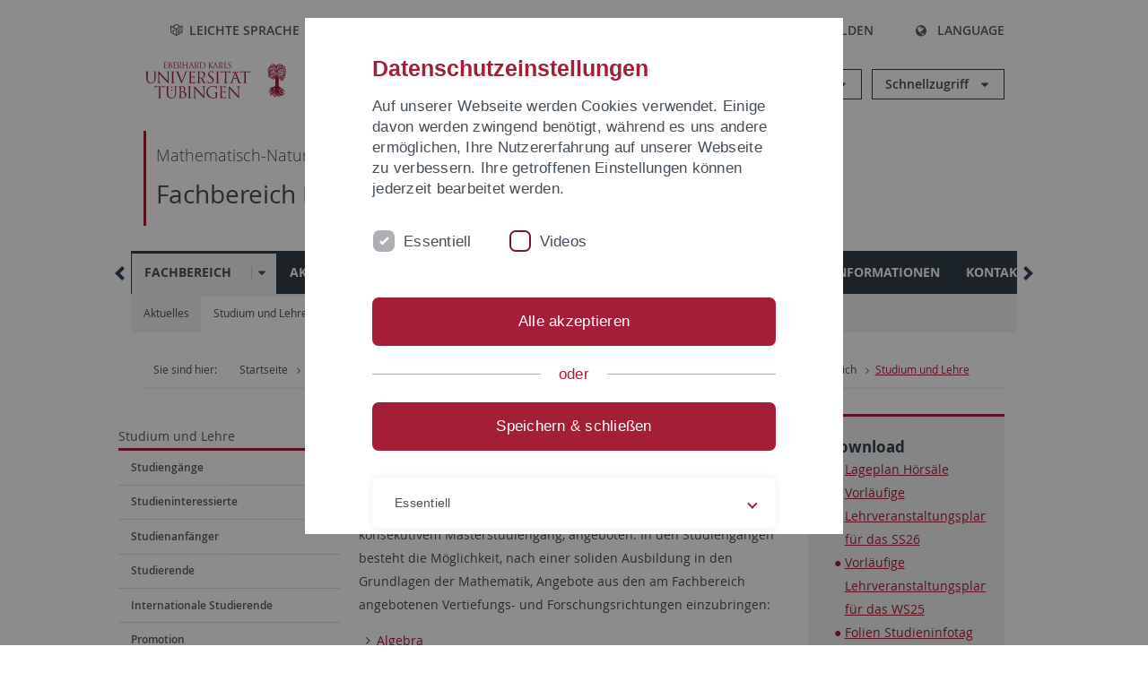

--- FILE ---
content_type: text/html; charset=utf-8
request_url: https://uni-tuebingen.de/de/34476
body_size: 14997
content:
<!DOCTYPE html>
<html lang="de">
<head>

<meta charset="utf-8">
<!-- 
	This website is powered by TYPO3 - inspiring people to share!
	TYPO3 is a free open source Content Management Framework initially created by Kasper Skaarhoj and licensed under GNU/GPL.
	TYPO3 is copyright 1998-2026 of Kasper Skaarhoj. Extensions are copyright of their respective owners.
	Information and contribution at https://typo3.org/
-->

<base href="https://uni-tuebingen.de/">
<link rel="icon" href="/_assets/7d66ab3e4599366251c5af46f0e770b9/Images/favicon.ico" type="image/vnd.microsoft.icon">

<meta http-equiv="x-ua-compatible" content="IE=edge">
<meta name="generator" content="TYPO3 CMS">
<meta name="description" content="In Tübingen Mathematik studieren ist eine gute Idee: Machen Sie Ihren Abschluss als Bachelor, Master oder absolvieren Sie ein Lehramtsstudium.">
<meta name="viewport" content="width=device-width, initial-scale=1.0, user-scalable=yes">
<meta name="robots" content="index,follow">
<meta name="twitter:card" content="summary">
<meta name="language" content="de">
<meta name="date" content="2026-01-19">
<meta name="title" content="Studium und Lehre der Mathematik | Universität Tübingen">


<link rel="stylesheet" href="/typo3temp/assets/compressed/merged-0cf45424b92c413190a27d515ef95168-426f8a3fb9e9c7b7b011060691162103.css?1769524966" media="all">






<meta name="keywords" content="Studium, Mathematik, Studiengang, Studiengänge, Student, Studenten, studieren, Lehramt, B.Sc., M.Sc., Vorlesungen, Mathe, BW, Universität, Tübingen, Baden-Württemberg, Uni, Master, Bachelor, B.Ed., M.Ed., "/><title>Studium und Lehre der Mathematik | Universität Tübingen&#32;&#124; Universität Tübingen</title>      <link rel="apple-touch-icon" sizes="180x180" href="/_assets/7d66ab3e4599366251c5af46f0e770b9/Images/Favicons/apple-touch-icon.png">
      <link rel="icon" type="image/png" sizes="32x32" href="/_assets/7d66ab3e4599366251c5af46f0e770b9/Images/Favicons/favicon-32x32.png">
      <link rel="icon" type="image/png" sizes="16x16" href="/_assets/7d66ab3e4599366251c5af46f0e770b9/Images/Favicons/favicon-16x16.png">
      <link rel="manifest" href="/_assets/7d66ab3e4599366251c5af46f0e770b9/Images/Favicons/site.webmanifest">
      <link rel="mask-icon" href="/_assets/7d66ab3e4599366251c5af46f0e770b9/Images/Favicons/safari-pinned-tab.svg" color="#5bbad5">
      <meta name="msapplication-TileColor" content="#da532c">
      <meta name="theme-color" content="#ffffff">
<link rel="canonical" href="https://uni-tuebingen.de/fakultaeten/mathematisch-naturwissenschaftliche-fakultaet/fachbereiche/mathematik/fachbereich/studium-und-lehre/"/>

<link rel="alternate" hreflang="de-DE" href="https://uni-tuebingen.de/fakultaeten/mathematisch-naturwissenschaftliche-fakultaet/fachbereiche/mathematik/fachbereich/studium-und-lehre/"/>
<link rel="alternate" hreflang="en-GB" href="https://uni-tuebingen.de/en/faculties/faculty-of-science/departments/mathematics/department/courses-programs/"/>
<link rel="alternate" hreflang="x-default" href="https://uni-tuebingen.de/fakultaeten/mathematisch-naturwissenschaftliche-fakultaet/fachbereiche/mathematik/fachbereich/studium-und-lehre/"/>
</head>
<body class="page34476">


<div class="ut-page">
    <header class="ut-page__header ut-page-header">
    
        <nav class="ut-nav ut-nav--skipanchors" aria-label="Bereiche überspringen">
    <ul class="ut-nav__list " >
        <li class="ut-nav__item " data-level-count="1" >
            <a class="ut-link ut-nav__link hidden-xs hidden-sm sr-only sr-only-focusable" href="/fakultaeten/mathematisch-naturwissenschaftliche-fakultaet/fachbereiche/mathematik/fachbereich/studium-und-lehre/#ut-identifier--main-nav" tabindex="0">Direkt zur Hauptnavigation</a>
        </li>
        <li class="ut-nav__item " data-level-count="2" >
            <a class="ut-link ut-nav__link sr-only sr-only-focusable" href="/fakultaeten/mathematisch-naturwissenschaftliche-fakultaet/fachbereiche/mathematik/fachbereich/studium-und-lehre/#ut-identifier--main-content" tabindex="0">Direkt zum Inhalt</a>
        </li>
        <li class="ut-nav__item " data-level-count="3" >
            <a class="ut-link ut-nav__link sr-only sr-only-focusable" href="/fakultaeten/mathematisch-naturwissenschaftliche-fakultaet/fachbereiche/mathematik/fachbereich/studium-und-lehre/#ut-identifier--footer" tabindex="0" >Direkt zur Fußleiste</a>
        </li>
        <li class="ut-nav__item " data-level-count="4" >
            <a class="ut-link ut-nav__link hidden-xs sr-only sr-only-focusable" href="/fakultaeten/mathematisch-naturwissenschaftliche-fakultaet/fachbereiche/mathematik/fachbereich/studium-und-lehre/#ut-identifier--search-toggle" tabindex="0">Direkt zur Suche</a>
        </li>
    </ul>
</nav>


        <div class="container ut-page-header__container">
            
<div class="ut-page-header__menu">
	<nav class="ut-nav ut-nav--meta-top ut-page-header__meta"
		 aria-label="Metanavigation">
		<ul class="ut-nav__list">
			<li class="ut-nav__item " data-level-count="1"><a href="/leichte-sprache/" class="ut-link ut-nav__link"><span class="ut-link__icon ut-link__icon--left icon-iconset_leichtesprache ut-icon"></span>Leichte Sprache</a></li><li class="ut-nav__item " data-level-count="1"><a href="/gebaerdensprache/" class="ut-link ut-nav__link"><span class="ut-link__icon ut-link__icon--left icon-iconset_gebaerdensprache ut-icon"></span>Gebärdensprache</a></li><li class="ut-nav__item " data-level-count="1"><a href="/uni-a-z/" class="ut-link ut-nav__link"><span class="ut-link__icon ut-link__icon--left ut-icon-info-circled ut-icon"></span>Uni A-Z</a></li><li class="ut-nav__item " data-level-count="1"><a href="/kontakt/" class="ut-link ut-nav__link"><span class="ut-link__icon ut-link__icon--left ut-icon-mail-squared ut-icon"></span>Kontakt</a></li>
		</ul>
	</nav>

	<nav class="ut-page-header__switch ut-switchbar">
		<ul class="ut-switchbar__list">
			<li class="ut-switchbar__item" id="switchbar-search">
				<button class="ut-switchbar__toggle" id="ut-identifier--search-toggle" data-toggle="switchbar"
						data-target="#switchblock-search"
						aria-haspopup="true" aria-expanded="false" tabindex="0">
					<span class="ut-switchbar__icon ut-icon ut-icon-search"></span>
					<span class="ut-switchbar__label">Suchen</span>
				</button>
				<div class="ut-switchblock__item ut-switchblock__item--dropdown" id="switchblock-search">
					<div class="ut-switchblock__header">
						<span class="ut-switchblock__title">Suche (mit Ecosia)</span>
					</div>
					<div class="ut-switchblock__content">
						<form class="ut-form ut-form--search ut-form--small" name="searchForm" role="search" action="https://www.ecosia.org/search" onsubmit="appendSiteToQuery()">
							<fieldset>
								<legend>Suchen</legend>
								<div class="ut-form__row row ">
									<input class="ut-form__input ut-form__field" id="search" type="search" name="q" placeholder="Ihre Suchanfrage" value="" aria-label="Suchanfrage eingeben" required/>
								</div>
								<div class="ut-form__actions row ">
									<button type="submit" class="ut-btn ut-btn--outline ut-btn--color-primary-1 ut-form__action" aria-label="Suche starten">
										Suchen
										<span class="ut-btn__icon ut-btn__icon--right ut-icon ut-icon-right-big"></span>
									</button>
								</div>
							</fieldset>
						</form>
					</div>
					<span class="ut-switchblock__close-icon ut-icon ut-icon-cancel" role="button" tabindex="0"></span>
				</div>
			</li>
			<li class="ut-switchbar__item" id="switchbar-login" data-login-nonceurl="/fakultaeten/mathematisch-naturwissenschaftliche-fakultaet/fachbereiche/mathematik/fachbereich/studium-und-lehre?type=1727092915">
				
						<button class="ut-switchbar__toggle" data-toggle="switchbar" data-target="#switchblock-login" data-sslredirect="true" aria-haspopup="true" aria-expanded="false" tabindex="0">
							<span class="ut-switchbar__icon ut-icon ut-icon-login"></span>
							<span class="ut-switchbar__label">Anmelden</span>
						</button>
					
				<div class="ut-switchblock__item ut-switchblock__item--dropdown" id="switchblock-login">
					<div class="ut-switchblock__header">
						<span class="ut-switchblock__title">Anmelden</span>
					</div>
					<div class="ut-switchblock__content">
						

	<form class="ut-form ut-form--login ut-form--small" action="https://uni-tuebingen.de/login/" method="post">
		<fieldset>
			<legend>Anmelde Formular</legend>
			<div class="ut-form__row row">
				<input
						class="ut-form__input ut-form__field"
						id="user"
						name="user"
						placeholder="Benutzername"
						value=""
						aria-label="Benutzername eingeben"
						required=""
						type="text" />
			</div>
			<div class="ut-form__row row">
				<input class="ut-form__input ut-form__field"
						id="password"
						name="pass"
						placeholder="Passwort"
						value=""
						aria-label="Passwort eingeben"
						required=""
						type="password" />
			</div>

			<input type="hidden" name="logintype" value="login" />
			
			<input type="hidden" name="pid" value="146,147,166,8290,8291,8394,8395,8425,8426,9608,31267,8293,8366@c40ba2f920a5ca0bb18bcdfcdc389e757e48a010" />
			<input type="hidden" name="redirect_url" value="" />
			<input type="hidden" name="tx_felogin_pi1[noredirect]" value="0" />
			<input type="hidden" name="referer" value="/fakultaeten/mathematisch-naturwissenschaftliche-fakultaet/fachbereiche/mathematik/fachbereich/studium-und-lehre/" />
			<input type="hidden" name="__RequestToken" value="will be filled via ajax" data-login-noncecontainer="" />

			<div class="ut-form__actions row">
				<button type="submit" class="ut-btn ut-btn--outline ut-btn--color-primary-1 ut-form__action"
						aria-label="Anmelden">Anmelden<span
						class="ut-btn__icon ut-btn__icon--right ut-icon ut-icon-right-big"></span></button>
			</div>
		</fieldset>
	</form>



					</div>
					<span class="ut-switchblock__close-icon ut-icon ut-icon-cancel" role="button" tabindex="0"></span>
				</div>
			</li>
			<li class="ut-switchbar__item" id="switchbar-language">
				<button class="ut-switchbar__toggle" data-toggle="switchbar" data-target="#switchblock-language"
						aria-haspopup="true" aria-expanded="false" tabindex="0">
					<span class="ut-switchbar__icon ut-icon ut-icon-globe"></span>
					<span class="ut-switchbar__label">Language</span>
				</button>
				<div class="ut-switchblock__item ut-switchblock__item--dropdown" id="switchblock-language">
					<div class="ut-switchblock__header">
						<span class="ut-switchblock__title">Sprachauswahl</span>
					</div>
					<div class="ut-switchblock__content">
						<nav class="ut-nav ut-nav--language"
							 aria-label="Sprachwähler">
							<ul class="ut-nav__list"><li class="ut-nav__item"><a href="/fakultaeten/mathematisch-naturwissenschaftliche-fakultaet/fachbereiche/mathematik/fachbereich/studium-und-lehre/" class="ut-link ut-nav__link">Deutsch</a></li><li class="ut-nav__item"><a href="/en/faculties/faculty-of-science/departments/mathematics/department/courses-programs/" class="ut-link ut-nav__link">Englisch</a></li></ul>
						</nav>
					</div>
					<span class="ut-switchblock__close-icon ut-icon ut-icon-cancel" role="button" tabindex="0"></span>
				</div>
			</li>
			
			<li class="ut-switchbar__item ut-switchbar__metanavigation">
				<a class="ut-switchbar__toggle" title="Leichte Sprache" tabindex="0" href="/leichte-sprache/">
					<span class="ut-switchbar__icon ut-icon icon-iconset_leichtesprache"></span>
				</a>
			</li>
			
			
			<li class="ut-switchbar__item ut-switchbar__metanavigation">
				<a class="ut-switchbar__toggle" title="Gebärdensprache" tabindex="0" href="/gebaerdensprache/">
					<span class="ut-switchbar__icon ut-icon icon-iconset_gebaerdensprache"></span>
				</a>
			</li>
			
			<li class="ut-switchbar__item" id="switchbar-menu">
				<button class="ut-switchbar__toggle" id="ut-identifier--menu-toggle" data-toggle="switchbar"
						data-target="#switchblock-menu" title="Menü" aria-haspopup="true"
						aria-expanded="false">
					<span class="ut-switchbar__icon ut-icon ut-icon-menu"></span>
					<span class="ut-switchbar__icon ut-icon ut-icon-cancel"></span>
					<span class="ut-switchbar__label sr-only-focusable">Hauptmenu</span>
				</button>
			</li>
		</ul>
	</nav>
</div>


            

<div class="ut-page-header__banner">
	<div class="ut-page-header__logos">
		<a href="/" class="ut-logo-link ut-logo-link--main">
			<img class="ut-img ut-img--logo ut-img--logo-main" alt="Logo der Universität Tübingen" src="/_assets/7d66ab3e4599366251c5af46f0e770b9/Images/Logo_Universitaet_Tuebingen.svg" width="269" height="70" />
		</a>
		
				<a class="ut-logo-link ut-logo-link--excellence" href="/exzellenzstrategie/">
					<img class="ut-img ut-img--logo ut-img--logo-excellence" alt="Logo der Exzellenzstrategie" src="/_assets/7d66ab3e4599366251c5af46f0e770b9/Images/Logo_Universitaet_Tuebingen_Exzellent_EN.svg" width="230" height="30" />
				</a>
			

	</div>

	<div class="ut-page-header__dropdowns">
		<div class="ut-dropdown">
			<button class="ut-dropdown__toggle ut-dropdown__toggle--outline" id="header-dropdown-toggle-groups" aria-controls="ut-information" aria-expanded="false"
					type="button" data-toggle="dropdown">
				Informationen für
			</button>
			<ul class="ut-dropdown__menu  dropdown-menu" id="ut-information"><li class="ut-dropdown__item"><a href="/studium/studieninteresse/" class="ut-link ut-dropdown__link">Studieninteressierte</a></li><li class="ut-dropdown__item"><a href="/studium/" class="ut-link ut-dropdown__link">Studierende</a></li><li class="ut-dropdown__item"><a href="/beschaeftigte/" class="ut-link ut-dropdown__link" title="Übersicht über wichtige Anlaufstellen, Angebote und News für Beschäftigte der Universität Tübingen.">Beschäftigte</a></li><li class="ut-dropdown__item"><a href="/lehrende/" class="ut-link ut-dropdown__link" title="Weiterbildungsmöglichkeiten, Beratung und Informationen sowie konkrete Hilfsangebote für Lehrende der Universität Tübingen.">Lehrende</a></li><li class="ut-dropdown__item"><a href="/alumni/" class="ut-link ut-dropdown__link" title="Herzlich willkommen beim Alumni-Netzwerk der Universität Tübingen. Informationen, Kontakte und Veranstaltungen für ehemalige Studierende und Forschende: Stay connected! ">Alumni</a></li><li class="ut-dropdown__item"><a href="/universitaet/aktuelles-und-publikationen/medienservice/" class="ut-link ut-dropdown__link">Medien</a></li><li class="ut-dropdown__item"><a href="/wirtschaft/" class="ut-link ut-dropdown__link" title="Von der Universität in die Praxis: Anlaufstellen für das Recruiting von Nachwuchskräften sowie Forschungskooperationen mit Unternehmen. ">Wirtschaft</a></li><li class="ut-dropdown__item"><a href="/weiterbildung/" class="ut-link ut-dropdown__link" title="Für Ihren nächsten Karriereschritt: Wissenschaftliche Weiterbildungsprogramme zur Qualifizierung und Professionalisierung im Beruf. ">Weiterbildung</a></li></ul>
		</div>
		<div class="ut-dropdown">
			<button class="ut-dropdown__toggle ut-dropdown__toggle--outline" id="header-dropdown-toggle-quicklinks" aria-controls="ut-quicklinks" aria-expanded="false"
					type="button" data-toggle="dropdown">
				Schnellzugriff
			</button>
			<ul class="ut-dropdown__menu  dropdown-menu" id="ut-quicklinks"><li class="ut-dropdown__item"><a href="/studium/studienangebot/verzeichnis-der-studiengaenge/" class="ut-link ut-dropdown__link">Alle Studiengänge</a></li><li class="ut-dropdown__item"><a href="https://alma.uni-tuebingen.de/alma/pages/cs/sys/portal/hisinoneStartPage.faces" target="_blank" class="ut-link ut-dropdown__link" rel="noreferrer">ALMA Portal</a></li><li class="ut-dropdown__item"><a href="/exzellenzstrategie/" class="ut-link ut-dropdown__link">Exzellenzstrategie</a></li><li class="ut-dropdown__item"><a href="https://epv-welt.uni-tuebingen.de/RestrictedPages/StartSearch.aspx" target="_blank" class="ut-link ut-dropdown__link" rel="noreferrer">Personensuche (EPV)</a></li><li class="ut-dropdown__item"><a href="/einrichtungen/verwaltung/iv-studierende/studierendenabteilung/studierendensekretariat/" class="ut-link ut-dropdown__link">Studierendensekretariat</a></li><li class="ut-dropdown__item"><a href="/einrichtungen/universitaetsbibliothek/" class="ut-link ut-dropdown__link">Universitätsbibliothek</a></li><li class="ut-dropdown__item"><a href="https://alma.uni-tuebingen.de/alma/pages/cs/sys/portal/hisinoneStartPage.faces" target="_blank" class="ut-link ut-dropdown__link" rel="noreferrer">Vorlesungsverzeichnis</a></li><li class="ut-dropdown__item"><a href="https://webmail.uni-tuebingen.de/" target="_blank" class="ut-link ut-dropdown__link" rel="noreferrer">Webmail Uni Tübingen</a></li><li class="ut-dropdown__item"><a href="/studium/beratung-und-info/zentrale-studienberatung/" class="ut-link ut-dropdown__link">Zentrale Studienberatung</a></li></ul>
		</div>
	</div>
</div>




            
    <nav class="ut-nav-area ut-page-header__area_nav" aria-label="Bereichsnavigation">
        
                <h4 class="ut-heading ut-nav-area__prev-level">
                    <a href="/fakultaeten/mathematisch-naturwissenschaftliche-fakultaet/fakultaet/" title="Mathematisch-Naturwissenschaftliche Fakultät" class="ut-link ut-nav-area__link ut-nav-area__link--prev">
                        Mathematisch-Naturwissenschaftliche Fakultät
                    </a>
                </h4>
                <h2 class="ut-heading ut-nav-area__current-level">
                    <a class="ut-link ut-nav-area__link" title="Fachbereich Mathematik" href="/fakultaeten/mathematisch-naturwissenschaftliche-fakultaet/fachbereiche/mathematik/fachbereich/">
                        Fachbereich Mathematik
                    </a>
                </h2>
            
    </nav>



            

<div class="ut-page__switchblock ut-switchblock">
	<div class="ut-switchblock__item" id="switchblock-menu">
		<div class="ut-switchblock__header">
			
					<span class="ut-switchblock__title">Fachbereich Mathematik</span>
				
		</div>
		<div class="ut-switchblock__content" data-breadcrumbuids="34383">
			<nav class="ut-nav ut-nav--main lory-slider js_variablewidth variablewidth" id="ut-identifier--main-nav" data-current-pid="34476" data-current-languageuid="0" data-navigationshortener-label="Mehr..."> <div class="lory-frame js_frame"><ul class="ut-nav__list ut-nav__list--level-1 lory-slides js_slides"><li class="ut-nav__item ut-nav__item--level-1 ut-nav__item--is-current lory-slides__item js-slide" aria-haspopup="true" aria-expanded="false"><div class="ut-nav__link-group ut-nav__link-group--is-current"><a href="/fakultaeten/mathematisch-naturwissenschaftliche-fakultaet/fachbereiche/mathematik/fachbereich/" class="ut-link ut-nav__link ut-nav__link--level-1" title="Forschung und Lehre mit einer langen Tradition: Der Fachbereich Mathematik pulsiert in Tübingen seit dem 16. Jahrhundert.">Fachbereich</a><a class="ut-nav__toggle-link" role="button" aria-label="Menü ein-/ausblenden" data-menu-currentpid="34383"><span class="ut-nav__toggle-line"></span><span class="ut-nav__toggle-icon"></span></a></div><ul class="ut-nav__list ut-nav__list--level-2"><li class="ut-nav__item ut-nav__item--close-level"><a href="#" class="ut-nav__link ut-nav__link--close-level"><span class="ut-icon ut-icon-angle-left ut-nav__link-icon ut-nav__link-icon--left"></span>Zurück</a></li><li class="ut-nav__item ut-nav__item--level-2"><div class="ut-nav__link-group"><a href="/fakultaeten/mathematisch-naturwissenschaftliche-fakultaet/fachbereiche/mathematik/fachbereich/aktuelles/" class="ut-link ut-nav__link ut-nav__link--level-2" title="Interessante Neuigkeiten aus dem Fachbereich Mathematik – Aktuelles aus Forschung, Studium und Lehre!">Aktuelles</a><a class="ut-nav__toggle-link" data-menuajax-refresh="true" role="button" data-menu-currentpid="34384"><span class="ut-nav__toggle-line"></span><span class="ut-nav__toggle-icon"></span></a></div><ul class="ut-nav__list ut-nav__list--level-3"><li class="ut-nav__item ut-nav__item--close-level"><a href="#" class="ut-nav__link ut-nav__link--close-level"><span class="ut-icon ut-icon-angle-left ut-nav__link-icon ut-nav__link-icon--left"></span>Zurück</a></li><li class="ut-nav__item ut-nav__item--level-3"><a href="/fakultaeten/mathematisch-naturwissenschaftliche-fakultaet/fachbereiche/mathematik/fachbereich/aktuelles/erich-kamke-kolloquium/" class="ut-link ut-nav__link ut-nav__link--level-3" tabindex="0">Erich Kamke Kolloquium</a></li><li class="ut-nav__item ut-nav__item--level-3"><a href="https://www.math.uni-tuebingen.de/math/de/aktuelles/veranstaltungskalender?kolloquium" target="_blank" class="ut-link ut-nav__link ut-nav__link--level-3" tabindex="0" rel="noreferrer">Kolloquium</a></li><li class="ut-nav__item ut-nav__item--level-3"><a href="https://www.math.uni-tuebingen.de/de/aktuelles/vorkolloquium" target="_blank" class="ut-link ut-nav__link ut-nav__link--level-3" tabindex="0" rel="noreferrer">Vorkolloquium</a></li><li class="ut-nav__item ut-nav__item--level-3"><a href="https://www.math.uni-tuebingen.de/math/de/aktuelles/veranstaltungskalender" target="_blank" class="ut-link ut-nav__link ut-nav__link--level-3" tabindex="0" rel="noreferrer">Veranstaltungskalender</a></li></ul></li><li class="ut-nav__item ut-nav__item--level-2"><div class="ut-nav__link-group"><a href="/fakultaeten/mathematisch-naturwissenschaftliche-fakultaet/fachbereiche/mathematik/fachbereich/studium-und-lehre/" class="ut-link ut-nav__link ut-nav__link--level-2 ut-nav__link--is-active" data-menu-current="true" title="In Tübingen Mathematik studieren ist eine gute Idee: Machen Sie Ihren Abschluss als Bachelor, Master oder absolvieren Sie ein Lehramtsstudium.">Studium und Lehre</a><a class="ut-nav__toggle-link" data-menuajax-refresh="true" role="button" data-menu-currentpid="34476"><span class="ut-nav__toggle-line"></span><span class="ut-nav__toggle-icon"></span></a></div><ul class="ut-nav__list ut-nav__list--level-3"><li class="ut-nav__item ut-nav__item--close-level"><a href="#" class="ut-nav__link ut-nav__link--close-level"><span class="ut-icon ut-icon-angle-left ut-nav__link-icon ut-nav__link-icon--left"></span>Zurück</a></li><li class="ut-nav__item ut-nav__item--level-3"><div class="ut-nav__link-group"><a href="/fakultaeten/mathematisch-naturwissenschaftliche-fakultaet/fachbereiche/mathematik/fachbereich/studium-und-lehre/studiengaenge/" class="ut-link ut-nav__link ut-nav__link--level-3" data-menuajax-parentpage="34484" tabindex="0" title="Der Fachbereich Mathematik bietet verschiedene Studiengänge an. Welcher passt zu Ihnen? Hier finden Sie es heraus.">Studiengänge</a><a class="ut-nav__toggle-link" data-menuajax-refresh="true" role="button" data-menu-currentpid="34484"><span class="ut-nav__toggle-line"></span><span class="ut-nav__toggle-icon"></span></a></div></li><li class="ut-nav__item ut-nav__item--level-3"><a href="/fakultaeten/mathematisch-naturwissenschaftliche-fakultaet/fachbereiche/mathematik/fachbereich/studium-und-lehre/studieninteressierte/" class="ut-link ut-nav__link ut-nav__link--level-3" tabindex="0" title="Mathematik studieren – warum? | Voraussetzungen, Ablauf und Zukunftsaussichten für Studenten der Mathematik.">Studieninteressierte</a></li><li class="ut-nav__item ut-nav__item--level-3"><div class="ut-nav__link-group"><a href="/fakultaeten/mathematisch-naturwissenschaftliche-fakultaet/fachbereiche/mathematik/fachbereich/studium-und-lehre/studienanfaenger/" class="ut-link ut-nav__link ut-nav__link--level-3" data-menuajax-parentpage="109330" tabindex="0" title="Informationen für unsere neuen Studenten | Viel Erfolg zum Studienbeginn!">Studienanfänger</a><a class="ut-nav__toggle-link" data-menuajax-refresh="true" role="button" data-menu-currentpid="109330"><span class="ut-nav__toggle-line"></span><span class="ut-nav__toggle-icon"></span></a></div></li><li class="ut-nav__item ut-nav__item--level-3"><div class="ut-nav__link-group"><a href="/fakultaeten/mathematisch-naturwissenschaftliche-fakultaet/fachbereiche/mathematik/fachbereich/studium-und-lehre/studierende/" class="ut-link ut-nav__link ut-nav__link--level-3" data-menuajax-parentpage="110263" tabindex="0" title="Informationen, die unsere Studenten benötigen: Studiengänge, Prüfungen und Campusleben.">Studierende</a><a class="ut-nav__toggle-link" data-menuajax-refresh="true" role="button" data-menu-currentpid="110263"><span class="ut-nav__toggle-line"></span><span class="ut-nav__toggle-icon"></span></a></div></li><li class="ut-nav__item ut-nav__item--level-3"><a href="/fakultaeten/mathematisch-naturwissenschaftliche-fakultaet/fachbereiche/mathematik/fachbereich/studium-und-lehre/hilfe-beratung/fachberatungszentrum-mathematik/erasmus/internationale-studierende/" class="ut-link ut-nav__link ut-nav__link--level-3" tabindex="0">Internationale Studierende</a></li><li class="ut-nav__item ut-nav__item--level-3"><a href="/fakultaeten/mathematisch-naturwissenschaftliche-fakultaet/fachbereiche/mathematik/fachbereich/studium-und-lehre/promotion/" class="ut-link ut-nav__link ut-nav__link--level-3" tabindex="0" title="Promotion am Fachbereich Mathematik: Voraussetzungen und Informationen.">Promotion</a></li><li class="ut-nav__item ut-nav__item--level-3"><div class="ut-nav__link-group"><a href="/fakultaeten/mathematisch-naturwissenschaftliche-fakultaet/fachbereiche/mathematik/fachbereich/studium-und-lehre/lehrpreise-und-programme/" class="ut-link ut-nav__link ut-nav__link--level-3" data-menuajax-parentpage="109374" tabindex="0" title="Die Qualität unserer Arbeit zeigt sich in den hervorragenden Lehrprogrammen, Lehrpreisen und Förderungen.">Lehrpreise und -programme</a><a class="ut-nav__toggle-link" data-menuajax-refresh="true" role="button" data-menu-currentpid="109374"><span class="ut-nav__toggle-line"></span><span class="ut-nav__toggle-icon"></span></a></div></li><li class="ut-nav__item ut-nav__item--level-3"><a href="/fakultaeten/mathematisch-naturwissenschaftliche-fakultaet/fachbereiche/mathematik/fachbereich/schueler-und-lehrer/" class="ut-link ut-nav__link ut-nav__link--level-3" tabindex="0">Schüler und Lehrer</a></li><li class="ut-nav__item ut-nav__item--level-3"><div class="ut-nav__link-group"><a href="/fakultaeten/mathematisch-naturwissenschaftliche-fakultaet/fachbereiche/mathematik/fachbereich/studium-und-lehre/hilfe-beratung/" class="ut-link ut-nav__link ut-nav__link--level-3" data-menuajax-parentpage="34562" tabindex="0">Hilfe & Beratung</a><a class="ut-nav__toggle-link" data-menuajax-refresh="true" role="button" data-menu-currentpid="34562"><span class="ut-nav__toggle-line"></span><span class="ut-nav__toggle-icon"></span></a></div></li><li class="ut-nav__item ut-nav__item--level-3"><a href="/fakultaeten/mathematisch-naturwissenschaftliche-fakultaet/fachbereiche/mathematik/fachbereich/studium-und-lehre/interner-downloadbereich/" class="ut-link ut-nav__link ut-nav__link--level-3" tabindex="0">Interner Downloadbereich</a></li></ul></li><li class="ut-nav__item ut-nav__item--level-2"><div class="ut-nav__link-group"><a href="/fakultaeten/mathematisch-naturwissenschaftliche-fakultaet/fachbereiche/mathematik/fachbereich/forschung-arbeitsbereiche/" class="ut-link ut-nav__link ut-nav__link--level-2" title="Die Arbeitsbereiche der Mathematik an der Universität Tübingen: Wer wir sind und wie wir forschen!">Forschung & Arbeitsbereiche</a><a class="ut-nav__toggle-link" data-menuajax-refresh="true" role="button" data-menu-currentpid="34566"><span class="ut-nav__toggle-line"></span><span class="ut-nav__toggle-icon"></span></a></div><ul class="ut-nav__list ut-nav__list--level-3"><li class="ut-nav__item ut-nav__item--close-level"><a href="#" class="ut-nav__link ut-nav__link--close-level"><span class="ut-icon ut-icon-angle-left ut-nav__link-icon ut-nav__link-icon--left"></span>Zurück</a></li><li class="ut-nav__item ut-nav__item--level-3"><a href="https://www.math.uni-tuebingen.de/de/forschung/algebra" target="_blank" class="ut-link ut-nav__link ut-nav__link--level-3" tabindex="0" rel="noreferrer">Algebra</a></li><li class="ut-nav__item ut-nav__item--level-3"><a href="http://www.mathematik.uni-tuebingen.de/ab/analysis/home.g.html" target="_blank" class="ut-link ut-nav__link ut-nav__link--level-3" tabindex="0" rel="noreferrer">Analysis</a></li><li class="ut-nav__item ut-nav__item--level-3"><a href="https://www.math.uni-tuebingen.de/de/forschung/geometrie" target="_blank" class="ut-link ut-nav__link ut-nav__link--level-3" tabindex="0" rel="noreferrer">Geometrie</a></li><li class="ut-nav__item ut-nav__item--level-3"><div class="ut-nav__link-group"><a href="/fakultaeten/mathematisch-naturwissenschaftliche-fakultaet/fachbereiche/mathematik/fachbereich/forschung-arbeitsbereiche/geometrische-analysis-differentialgeometrie-und-relativitaetstheorie/" class="ut-link ut-nav__link ut-nav__link--level-3" data-menuajax-parentpage="158247" tabindex="0" title="The Ricci flow course will take place online until further notice. Please watch this place for further information.

The Mathematical Relativity course will be taught online until further notice. It will begin on April 14, 2020 but you can of course join later. Please sign up via ILIAS for “Mathematical Relativity 2020” also if you only want to try out the course to see whether you will like it.">Geometrische Analysis, Differentialgeometrie und Relativitätstheorie</a><a class="ut-nav__toggle-link" data-menuajax-refresh="true" role="button" data-menu-currentpid="158247"><span class="ut-nav__toggle-line"></span><span class="ut-nav__toggle-icon"></span></a></div></li><li class="ut-nav__item ut-nav__item--level-3"><a href="https://www.math.uni-tuebingen.de/de/forschung/kombinatorische-algebraische-geometrie" target="_blank" class="ut-link ut-nav__link ut-nav__link--level-3" tabindex="0" rel="noreferrer">Kombinatorische Algebraische Geometrie</a></li><li class="ut-nav__item ut-nav__item--level-3"><a href="https://www.math.uni-tuebingen.de/de/forschung/info-methods" target="_blank" class="ut-link ut-nav__link ut-nav__link--level-3" tabindex="0" rel="noreferrer">Mathematische Methoden in der Informatik</a></li><li class="ut-nav__item ut-nav__item--level-3"><a href="https://www.math.uni-tuebingen.de/de/forschung/maphy" target="_blank" class="ut-link ut-nav__link ut-nav__link--level-3" tabindex="0" rel="noreferrer">Mathematische Physik</a></li><li class="ut-nav__item ut-nav__item--level-3"><div class="ut-nav__link-group"><a href="/fakultaeten/mathematisch-naturwissenschaftliche-fakultaet/fachbereiche/mathematik/fachbereich/forschung-arbeitsbereiche/mathematik-und-ihre-didaktik/" class="ut-link ut-nav__link ut-nav__link--level-3" data-menuajax-parentpage="139381" tabindex="0">Mathematik und ihre Didaktik</a><a class="ut-nav__toggle-link" data-menuajax-refresh="true" role="button" data-menu-currentpid="139381"><span class="ut-nav__toggle-line"></span><span class="ut-nav__toggle-icon"></span></a></div></li><li class="ut-nav__item ut-nav__item--level-3"><a href="https://na.uni-tuebingen.de/" target="_blank" class="ut-link ut-nav__link ut-nav__link--level-3" tabindex="0" rel="noreferrer">Numerische Mathematik</a></li><li class="ut-nav__item ut-nav__item--level-3"><a href="https://www.math.uni-tuebingen.de/de/forschung/stochastik" target="_blank" class="ut-link ut-nav__link ut-nav__link--level-3" tabindex="0" rel="noreferrer">Stochastik</a></li></ul></li><li class="ut-nav__item ut-nav__item--level-2"><a href="/fakultaeten/mathematisch-naturwissenschaftliche-fakultaet/fachbereiche/mathematik/fachbereich/bibliothek/" class="ut-link ut-nav__link ut-nav__link--level-2">Bibliothek</a></li><li class="ut-nav__item ut-nav__item--level-2"><a href="/fakultaeten/mathematisch-naturwissenschaftliche-fakultaet/fachbereiche/mathematik/fachbereich/personen/" class="ut-link ut-nav__link ut-nav__link--level-2">Personen</a></li><li class="ut-nav__item ut-nav__item--level-2"><a href="/fakultaeten/mathematisch-naturwissenschaftliche-fakultaet/fachbereiche/mathematik/fachbereich/weitere-informationen/" class="ut-link ut-nav__link ut-nav__link--level-2">Weitere Informationen</a></li><li class="ut-nav__item ut-nav__item--level-2"><a href="/fakultaeten/mathematisch-naturwissenschaftliche-fakultaet/fachbereiche/mathematik/fachbereich/kontakt/" class="ut-link ut-nav__link ut-nav__link--level-2">Kontakt</a></li></ul></li><li class="ut-nav__item ut-nav__item--level-1 lory-slides__item js-slide "><a href="/fakultaeten/mathematisch-naturwissenschaftliche-fakultaet/fachbereiche/mathematik/fachbereich/aktuelles/" class="ut-link ut-nav__link ut-nav__link--level-1">Aktuelles</a></li><li class="ut-nav__item ut-nav__item--level-1 lory-slides__item js-slide "><a href="/fakultaeten/mathematisch-naturwissenschaftliche-fakultaet/fachbereiche/mathematik/fachbereich/studium-und-lehre/" class="ut-link ut-nav__link ut-nav__link--level-1" title="Studium">Studium</a></li><li class="ut-nav__item ut-nav__item--level-1 lory-slides__item js-slide "><a href="/fakultaeten/mathematisch-naturwissenschaftliche-fakultaet/fachbereiche/mathematik/fachbereich/forschung-arbeitsbereiche/" class="ut-link ut-nav__link ut-nav__link--level-1" title="Forschung">Forschung</a></li><li class="ut-nav__item ut-nav__item--level-1 lory-slides__item js-slide "><a href="/fakultaeten/mathematisch-naturwissenschaftliche-fakultaet/fachbereiche/mathematik/fachbereich/bibliothek/" class="ut-link ut-nav__link ut-nav__link--level-1">Bibliothek</a></li><li class="ut-nav__item ut-nav__item--level-1 lory-slides__item js-slide "><a href="/fakultaeten/mathematisch-naturwissenschaftliche-fakultaet/fachbereiche/mathematik/fachbereich/personen/" class="ut-link ut-nav__link ut-nav__link--level-1">Personen</a></li><li class="ut-nav__item ut-nav__item--level-1 lory-slides__item js-slide "><a href="/fakultaeten/mathematisch-naturwissenschaftliche-fakultaet/fachbereiche/mathematik/fachbereich/weitere-informationen/" class="ut-link ut-nav__link ut-nav__link--level-1" title="Weitere Informationen">Weitere Informationen</a></li><li class="ut-nav__item ut-nav__item--level-1 lory-slides__item js-slide "><a href="/fakultaeten/mathematisch-naturwissenschaftliche-fakultaet/fachbereiche/mathematik/fachbereich/kontakt/" class="ut-link ut-nav__link ut-nav__link--level-1">Kontakt</a></li></ul></div><span class="lory-nav js_prev prev"><svg xmlns="http://www.w3.org/2000/svg" width="50" height="50" viewBox="0 0 501.5 501.5"><g><path fill="#2E435A" d="M302.67 90.877l55.77 55.508L254.575 250.75 358.44 355.116l-55.77 55.506L143.56 250.75z"/></g></svg></span><span class="lory-nav js_next next"><svg xmlns="http://www.w3.org/2000/svg" width="50" height="50" viewBox="0 0 501.5 501.5"><g><path fill="#2E435A" d="M199.33 410.622l-55.77-55.508L247.425 250.75 143.56 146.384l55.77-55.507L358.44 250.75z"/></g></svg></span><ul class="ut-nav__list ut-nav__list--level-1 ut-nav__mobile-dropdowns"><li class="ut-nav__item ut-nav__item--level-1"><div class="ut-nav__link-group ut-nav__link-group--no-href"><a class="ut-link ut-nav__link ut-nav__link--level-1">Informationen für</a><a class="ut-nav__toggle-link" role="button" aria-label="Menü ein-/ausblenden" data-menu-currentpid="113084"><span class="ut-nav__toggle-line"></span><span class="ut-nav__toggle-icon"></span></a></div><ul class="ut-nav__list ut-nav__list--level-2"><li class="ut-nav__item ut-nav__item--close-level"><a href="#" class="ut-nav__link ut-nav__link--close-level"><span class="ut-icon ut-icon-angle-left ut-nav__link-icon ut-nav__link-icon--left"></span>Zurück</a></li><li class="ut-nav__item ut-nav__item--level-2"><a href="/studium/studieninteresse/" class="ut-link ut-nav__link ut-nav__link--level-2">Studieninteressierte</a></li><li class="ut-nav__item ut-nav__item--level-2"><a href="/studium/" class="ut-link ut-nav__link ut-nav__link--level-2">Studierende</a></li><li class="ut-nav__item ut-nav__item--level-2"><div class="ut-nav__link-group"><a href="/beschaeftigte/" class="ut-link ut-nav__link ut-nav__link--level-2" title="Übersicht über wichtige Anlaufstellen, Angebote und News für Beschäftigte der Universität Tübingen.">Beschäftigte</a><a class="ut-nav__toggle-link" data-menuajax-refresh="true" role="button" data-menu-currentpid="11"><span class="ut-nav__toggle-line"></span><span class="ut-nav__toggle-icon"></span></a></div><ul class="ut-nav__list ut-nav__list--level-3"><li class="ut-nav__item ut-nav__item--close-level"><a href="#" class="ut-nav__link ut-nav__link--close-level"><span class="ut-icon ut-icon-angle-left ut-nav__link-icon ut-nav__link-icon--left"></span>Zurück</a></li><li class="ut-nav__item ut-nav__item--level-3"><a href="/beschaeftigte/beratung-und-hilfe/" class="ut-link ut-nav__link ut-nav__link--level-3">Beratung und Hilfe</a></li><li class="ut-nav__item ut-nav__item--level-3"><a href="/beschaeftigte/computer-und-it/" class="ut-link ut-nav__link ut-nav__link--level-3">Computer und IT</a></li><li class="ut-nav__item ut-nav__item--level-3"><a href="/beschaeftigte/gesund-bleiben/" class="ut-link ut-nav__link ut-nav__link--level-3">Gesund bleiben</a></li><li class="ut-nav__item ut-nav__item--level-3"><a href="/beschaeftigte/kommunikation-und-medien/" class="ut-link ut-nav__link ut-nav__link--level-3">Kommunikation und Medien</a></li><li class="ut-nav__item ut-nav__item--level-3"><a href="/beschaeftigte/personalverwaltung/" class="ut-link ut-nav__link ut-nav__link--level-3">Personalverwaltung</a></li><li class="ut-nav__item ut-nav__item--level-3"><a href="/beschaeftigte/raeume-nutzen/" class="ut-link ut-nav__link ut-nav__link--level-3">Räume nutzen</a></li><li class="ut-nav__item ut-nav__item--level-3"><a href="/einrichtungen/verwaltung/stabsstellen/hochschulkommunikation/corporate-design-1/startseite/" class="ut-link ut-nav__link ut-nav__link--level-3">Corporate Design</a></li></ul></li><li class="ut-nav__item ut-nav__item--level-2"><div class="ut-nav__link-group"><a href="/lehrende/" class="ut-link ut-nav__link ut-nav__link--level-2" title="Weiterbildungsmöglichkeiten, Beratung und Informationen sowie konkrete Hilfsangebote für Lehrende der Universität Tübingen.">Lehrende</a><a class="ut-nav__toggle-link" data-menuajax-refresh="true" role="button" data-menu-currentpid="28729"><span class="ut-nav__toggle-line"></span><span class="ut-nav__toggle-icon"></span></a></div><ul class="ut-nav__list ut-nav__list--level-3"><li class="ut-nav__item ut-nav__item--close-level"><a href="#" class="ut-nav__link ut-nav__link--close-level"><span class="ut-icon ut-icon-angle-left ut-nav__link-icon ut-nav__link-icon--left"></span>Zurück</a></li><li class="ut-nav__item ut-nav__item--level-3"><a href="/lehrende/veranstaltungen/" class="ut-link ut-nav__link ut-nav__link--level-3">Veranstaltungen</a></li><li class="ut-nav__item ut-nav__item--level-3"><div class="ut-nav__link-group"><a href="/lehrende/foerderformate/" class="ut-link ut-nav__link ut-nav__link--level-3" data-menuajax-parentpage="266466">Förderformate</a><a class="ut-nav__toggle-link" data-menuajax-refresh="true" role="button" data-menu-currentpid="266466"><span class="ut-nav__toggle-line"></span><span class="ut-nav__toggle-icon"></span></a></div></li><li class="ut-nav__item ut-nav__item--level-3"><div class="ut-nav__link-group"><a href="/lehrende/generative-ki-in-lehre-und-forschung/" class="ut-link ut-nav__link ut-nav__link--level-3" data-menuajax-parentpage="275505">Generative KI in Lehre und Forschung</a><a class="ut-nav__toggle-link" data-menuajax-refresh="true" role="button" data-menu-currentpid="275505"><span class="ut-nav__toggle-line"></span><span class="ut-nav__toggle-icon"></span></a></div></li><li class="ut-nav__item ut-nav__item--level-3"><div class="ut-nav__link-group"><a href="/lehrende/digitale-lehre/" class="ut-link ut-nav__link ut-nav__link--level-3" data-menuajax-parentpage="174591">Digitale Lehre</a><a class="ut-nav__toggle-link" data-menuajax-refresh="true" role="button" data-menu-currentpid="174591"><span class="ut-nav__toggle-line"></span><span class="ut-nav__toggle-icon"></span></a></div></li><li class="ut-nav__item ut-nav__item--level-3"><a href="/lehrende/digitale-pruefungen/" class="ut-link ut-nav__link ut-nav__link--level-3">Digitale Prüfungen</a></li><li class="ut-nav__item ut-nav__item--level-3"><a href="/lehrende/teaching-excellence-digital/" class="ut-link ut-nav__link ut-nav__link--level-3">Teaching Excellence – Digital</a></li><li class="ut-nav__item ut-nav__item--level-3"><div class="ut-nav__link-group"><a href="/lehrende/hochschuldidaktik/" class="ut-link ut-nav__link ut-nav__link--level-3" data-menuajax-parentpage="24053">Hochschuldidaktik</a><a class="ut-nav__toggle-link" data-menuajax-refresh="true" role="button" data-menu-currentpid="24053"><span class="ut-nav__toggle-line"></span><span class="ut-nav__toggle-icon"></span></a></div></li><li class="ut-nav__item ut-nav__item--level-3"><div class="ut-nav__link-group"><a href="/lehrende/studiengangsplanung-und-entwicklung/" class="ut-link ut-nav__link ut-nav__link--level-3" data-menuajax-parentpage="109713" title="Die Abteilung Studiengangsplanung und –entwicklung beschäftigt sich mit der Einrichtung und Weiterentwicklung von Bachelor- und Masterstudiengängen an der Universität Tübingen.&amp;nbsp;">Studiengangsplanung und -entwicklung</a><a class="ut-nav__toggle-link" data-menuajax-refresh="true" role="button" data-menu-currentpid="109713"><span class="ut-nav__toggle-line"></span><span class="ut-nav__toggle-icon"></span></a></div></li><li class="ut-nav__item ut-nav__item--level-3"><div class="ut-nav__link-group"><a href="/lehrende/angebote-der-zentralen-studienberatung/" class="ut-link ut-nav__link ut-nav__link--level-3" data-menuajax-parentpage="60446">Angebote der Zentralen Studienberatung</a><a class="ut-nav__toggle-link" data-menuajax-refresh="true" role="button" data-menu-currentpid="60446"><span class="ut-nav__toggle-line"></span><span class="ut-nav__toggle-icon"></span></a></div></li></ul></li><li class="ut-nav__item ut-nav__item--level-2"><div class="ut-nav__link-group"><a href="/alumni/" class="ut-link ut-nav__link ut-nav__link--level-2" title="Herzlich willkommen beim Alumni-Netzwerk der Universität Tübingen. Informationen, Kontakte und Veranstaltungen für ehemalige Studierende und Forschende: Stay connected! ">Alumni</a><a class="ut-nav__toggle-link" data-menuajax-refresh="true" role="button" data-menu-currentpid="10"><span class="ut-nav__toggle-line"></span><span class="ut-nav__toggle-icon"></span></a></div><ul class="ut-nav__list ut-nav__list--level-3"><li class="ut-nav__item ut-nav__item--close-level"><a href="#" class="ut-nav__link ut-nav__link--close-level"><span class="ut-icon ut-icon-angle-left ut-nav__link-icon ut-nav__link-icon--left"></span>Zurück</a></li><li class="ut-nav__item ut-nav__item--level-3"><a href="/alumni/registrierung/" class="ut-link ut-nav__link ut-nav__link--level-3">Registrierung</a></li><li class="ut-nav__item ut-nav__item--level-3"><div class="ut-nav__link-group"><a href="/alumni/netzwerken/" class="ut-link ut-nav__link ut-nav__link--level-3" data-menuajax-parentpage="243580">Netzwerken</a><a class="ut-nav__toggle-link" data-menuajax-refresh="true" role="button" data-menu-currentpid="243580"><span class="ut-nav__toggle-line"></span><span class="ut-nav__toggle-icon"></span></a></div></li><li class="ut-nav__item ut-nav__item--level-3"><a href="/alumni/engagieren/" class="ut-link ut-nav__link ut-nav__link--level-3">Engagieren</a></li><li class="ut-nav__item ut-nav__item--level-3"><div class="ut-nav__link-group"><a href="/alumni/veranstaltungen/" class="ut-link ut-nav__link ut-nav__link--level-3" data-menuajax-parentpage="206301" title="Online Alumni Talks, Wissenschaftsvorträge, Führungen an der Uni Tübingen - entdecken Sie anstehende Veranstaltungen für unsere Alumni Community.">Veranstaltungen</a><a class="ut-nav__toggle-link" data-menuajax-refresh="true" role="button" data-menu-currentpid="206301"><span class="ut-nav__toggle-line"></span><span class="ut-nav__toggle-icon"></span></a></div></li><li class="ut-nav__item ut-nav__item--level-3"><a href="/alumni/aus-dem-netzwerk/" class="ut-link ut-nav__link ut-nav__link--level-3">Aus dem Netzwerk</a></li><li class="ut-nav__item ut-nav__item--level-3"><a href="/alumni/forschenden-alumni/" class="ut-link ut-nav__link ut-nav__link--level-3">Forschenden-Alumni</a></li><li class="ut-nav__item ut-nav__item--level-3"><div class="ut-nav__link-group"><a href="/alumni/mitwirken/" class="ut-link ut-nav__link ut-nav__link--level-3" data-menuajax-parentpage="207309">Mitwirken</a><a class="ut-nav__toggle-link" data-menuajax-refresh="true" role="button" data-menu-currentpid="207309"><span class="ut-nav__toggle-line"></span><span class="ut-nav__toggle-icon"></span></a></div></li><li class="ut-nav__item ut-nav__item--level-3"><a href="/alumni/kontakt/" class="ut-link ut-nav__link ut-nav__link--level-3">Kontakt</a></li></ul></li><li class="ut-nav__item ut-nav__item--level-2"><a href="/universitaet/aktuelles-und-publikationen/medienservice/" class="ut-link ut-nav__link ut-nav__link--level-2">Medien</a></li><li class="ut-nav__item ut-nav__item--level-2"><a href="/wirtschaft/" class="ut-link ut-nav__link ut-nav__link--level-2" title="Von der Universität in die Praxis: Anlaufstellen für das Recruiting von Nachwuchskräften sowie Forschungskooperationen mit Unternehmen. ">Wirtschaft</a></li><li class="ut-nav__item ut-nav__item--level-2"><div class="ut-nav__link-group"><a href="/weiterbildung/" class="ut-link ut-nav__link ut-nav__link--level-2" title="Für Ihren nächsten Karriereschritt: Wissenschaftliche Weiterbildungsprogramme zur Qualifizierung und Professionalisierung im Beruf. ">Weiterbildung</a><a class="ut-nav__toggle-link" data-menuajax-refresh="true" role="button" data-menu-currentpid="41670"><span class="ut-nav__toggle-line"></span><span class="ut-nav__toggle-icon"></span></a></div><ul class="ut-nav__list ut-nav__list--level-3"><li class="ut-nav__item ut-nav__item--close-level"><a href="#" class="ut-nav__link ut-nav__link--close-level"><span class="ut-icon ut-icon-angle-left ut-nav__link-icon ut-nav__link-icon--left"></span>Zurück</a></li><li class="ut-nav__item ut-nav__item--level-3"><div class="ut-nav__link-group"><a href="/weiterbildung/ueber-uns/" class="ut-link ut-nav__link ut-nav__link--level-3" data-menuajax-parentpage="109912">Über uns</a><a class="ut-nav__toggle-link" data-menuajax-refresh="true" role="button" data-menu-currentpid="109912"><span class="ut-nav__toggle-line"></span><span class="ut-nav__toggle-icon"></span></a></div></li><li class="ut-nav__item ut-nav__item--level-3"><a href="/weiterbildung/wissenschaftliche-weiterbildung-2028-fachkraefte-in-zukunftsthemen-qualifizieren-und-neue-bedarfe-identifizieren/" class="ut-link ut-nav__link ut-nav__link--level-3">Wissenschaftliche Weiterbildung 2028: Fachkräfte in Zukunftsthemen qualifizieren und neue Bedarfe identifizieren</a></li><li class="ut-nav__item ut-nav__item--level-3"><div class="ut-nav__link-group"><a href="/weiterbildung/programm/" class="ut-link ut-nav__link ut-nav__link--level-3" data-menuajax-parentpage="67433">Programm</a><a class="ut-nav__toggle-link" data-menuajax-refresh="true" role="button" data-menu-currentpid="67433"><span class="ut-nav__toggle-line"></span><span class="ut-nav__toggle-icon"></span></a></div></li><li class="ut-nav__item ut-nav__item--level-3"><a href="/weiterbildung/abschluesse/" class="ut-link ut-nav__link ut-nav__link--level-3">Abschlüsse</a></li><li class="ut-nav__item ut-nav__item--level-3"><a href="/weiterbildung/teilnahmevoraussetzungen/" class="ut-link ut-nav__link ut-nav__link--level-3">Teilnahmevoraussetzungen</a></li><li class="ut-nav__item ut-nav__item--level-3"><a href="/weiterbildung/foerdermoeglichkeiten/" class="ut-link ut-nav__link ut-nav__link--level-3">Fördermöglichkeiten</a></li><li class="ut-nav__item ut-nav__item--level-3"><a href="/weiterbildung/haeufige-fragen/" class="ut-link ut-nav__link ut-nav__link--level-3">Häufige Fragen</a></li><li class="ut-nav__item ut-nav__item--level-3"><a href="/weiterbildung/anmeldung/" class="ut-link ut-nav__link ut-nav__link--level-3">Anmeldung</a></li></ul></li></ul></li><li class="ut-nav__item ut-nav__item--level-1"><div class="ut-nav__link-group ut-nav__link-group--no-href"><a class="ut-link ut-nav__link ut-nav__link--level-1">Schnellzugriff</a><a class="ut-nav__toggle-link" aria-label="Menü ein-/ausblenden" role="button" data-menu-currentpid="113084"><span class="ut-nav__toggle-line"></span><span class="ut-nav__toggle-icon"></span></a></div><ul class="ut-nav__list ut-nav__list--level-2"><li class="ut-nav__item ut-nav__item--close-level"><a href="#" class="ut-nav__link ut-nav__link--close-level"><span class="ut-icon ut-icon-angle-left ut-nav__link-icon ut-nav__link-icon--left"></span>Zurück</a></li><li class="ut-nav__item ut-nav__item--level-2"><a href="/studium/studienangebot/verzeichnis-der-studiengaenge/" class="ut-link ut-nav__link ut-nav__link--level-2">Alle Studiengänge</a></li><li class="ut-nav__item ut-nav__item--level-2"><a href="https://alma.uni-tuebingen.de/alma/pages/cs/sys/portal/hisinoneStartPage.faces" target="_blank" class="ut-link ut-nav__link ut-nav__link--level-2" rel="noreferrer">ALMA Portal</a></li><li class="ut-nav__item ut-nav__item--level-2"><a href="/exzellenzstrategie/" class="ut-link ut-nav__link ut-nav__link--level-2">Exzellenzstrategie</a></li><li class="ut-nav__item ut-nav__item--level-2"><a href="https://epv-welt.uni-tuebingen.de/RestrictedPages/StartSearch.aspx" target="_blank" class="ut-link ut-nav__link ut-nav__link--level-2" rel="noreferrer">Personensuche (EPV)</a></li><li class="ut-nav__item ut-nav__item--level-2"><a href="/einrichtungen/verwaltung/iv-studierende/studierendenabteilung/studierendensekretariat/" class="ut-link ut-nav__link ut-nav__link--level-2">Studierendensekretariat</a></li><li class="ut-nav__item ut-nav__item--level-2"><a href="/einrichtungen/universitaetsbibliothek/" class="ut-link ut-nav__link ut-nav__link--level-2">Universitätsbibliothek</a></li><li class="ut-nav__item ut-nav__item--level-2"><a href="https://alma.uni-tuebingen.de/alma/pages/cs/sys/portal/hisinoneStartPage.faces" target="_blank" class="ut-link ut-nav__link ut-nav__link--level-2" rel="noreferrer">Vorlesungsverzeichnis</a></li><li class="ut-nav__item ut-nav__item--level-2"><a href="https://webmail.uni-tuebingen.de/" target="_blank" class="ut-link ut-nav__link ut-nav__link--level-2" rel="noreferrer">Webmail Uni Tübingen</a></li><li class="ut-nav__item ut-nav__item--level-2"><a href="/studium/beratung-und-info/zentrale-studienberatung/" class="ut-link ut-nav__link ut-nav__link--level-2">Zentrale Studienberatung</a></li></ul></li><li class="ut-nav__item ut-nav__item--level-1 ut-nav__item--devider"></li><li class="ut-nav__item ut-nav__item--level-1"><div class="ut-nav__link-group"><a href="/exzellenzstrategie/" class="ut-link ut-nav__link ut-nav__link--level-1" title="Die Exzellenzstrategie an der Universität Tübingen – Mit dem Konzept Research – Relevance – Responsibility. Open to New Challenges and a Global Scope of Action sowie den drei neuen Exzellenzclustern war die Universität Tübingen damit in beiden Förderlinien der Exzellenzstrategie des Bundes und der Länder erfolgreich.">Exzellenzstrategie</a></div></li></ul></nav><nav class="ut-nav ut-nav--secondary lory-slider js_slideSecondary slideSecondary"><a href="/fakultaeten/mathematisch-naturwissenschaftliche-fakultaet/fachbereiche/mathematik/fachbereich/" class="ut-secondary-list-hide" title="Forschung und Lehre mit einer langen Tradition: Der Fachbereich Mathematik pulsiert in Tübingen seit dem 16. Jahrhundert.">Fachbereich</a><div class="lory-frame js_frame"><ul class="ut-nav__list lory-slides js_slides"><li class="ut-nav__item lory-slides__item js-slide"><a href="/fakultaeten/mathematisch-naturwissenschaftliche-fakultaet/fachbereiche/mathematik/fachbereich/aktuelles/" class="ut-link ut-nav__link" title="Interessante Neuigkeiten aus dem Fachbereich Mathematik – Aktuelles aus Forschung, Studium und Lehre!">Aktuelles</a></li><li class="ut-nav__item lory-slides__item js-slide"><a href="/fakultaeten/mathematisch-naturwissenschaftliche-fakultaet/fachbereiche/mathematik/fachbereich/studium-und-lehre/" class="ut-link ut-nav__link ut-nav__link--is-current lory-slides__item js-slide" title="In Tübingen Mathematik studieren ist eine gute Idee: Machen Sie Ihren Abschluss als Bachelor, Master oder absolvieren Sie ein Lehramtsstudium.">Studium und Lehre</a></li><li class="ut-nav__item lory-slides__item js-slide"><a href="/fakultaeten/mathematisch-naturwissenschaftliche-fakultaet/fachbereiche/mathematik/fachbereich/forschung-arbeitsbereiche/" class="ut-link ut-nav__link" title="Die Arbeitsbereiche der Mathematik an der Universität Tübingen: Wer wir sind und wie wir forschen!">Forschung & Arbeitsbereiche</a></li><li class="ut-nav__item lory-slides__item js-slide"><a href="/fakultaeten/mathematisch-naturwissenschaftliche-fakultaet/fachbereiche/mathematik/fachbereich/bibliothek/" class="ut-link ut-nav__link">Bibliothek</a></li><li class="ut-nav__item lory-slides__item js-slide"><a href="/fakultaeten/mathematisch-naturwissenschaftliche-fakultaet/fachbereiche/mathematik/fachbereich/personen/" class="ut-link ut-nav__link">Personen</a></li><li class="ut-nav__item lory-slides__item js-slide"><a href="/fakultaeten/mathematisch-naturwissenschaftliche-fakultaet/fachbereiche/mathematik/fachbereich/weitere-informationen/" class="ut-link ut-nav__link">Weitere Informationen</a></li><li class="ut-nav__item lory-slides__item js-slide"><a href="/fakultaeten/mathematisch-naturwissenschaftliche-fakultaet/fachbereiche/mathematik/fachbereich/kontakt/" class="ut-link ut-nav__link">Kontakt</a></li></ul></div><span class="lory-nav js_prev prev"><svg xmlns="http://www.w3.org/2000/svg" width="50" height="50" viewBox="0 0 501.5 501.5"><g><path fill="#cccccc" d="M302.67 90.877l55.77 55.508L254.575 250.75 358.44 355.116l-55.77 55.506L143.56 250.75z"/></g></svg></span><span class="lory-nav js_next next"><svg xmlns="http://www.w3.org/2000/svg" width="50" height="50" viewBox="0 0 501.5 501.5"><g><path fill="#cccccc" d="M199.33 410.622l-55.77-55.508L247.425 250.75 143.56 146.384l55.77-55.507L358.44 250.75z"/></g></svg></span><a href="/fakultaeten/mathematisch-naturwissenschaftliche-fakultaet/fachbereiche/mathematik/fachbereich/aktuelles/" class="ut-secondary-list-hide">Aktuelles</a><a href="/fakultaeten/mathematisch-naturwissenschaftliche-fakultaet/fachbereiche/mathematik/fachbereich/studium-und-lehre/" class="ut-secondary-list-hide" title="Studium">Studium</a><a href="/fakultaeten/mathematisch-naturwissenschaftliche-fakultaet/fachbereiche/mathematik/fachbereich/forschung-arbeitsbereiche/" class="ut-secondary-list-hide" title="Forschung">Forschung</a><a href="/fakultaeten/mathematisch-naturwissenschaftliche-fakultaet/fachbereiche/mathematik/fachbereich/bibliothek/" class="ut-secondary-list-hide">Bibliothek</a><a href="/fakultaeten/mathematisch-naturwissenschaftliche-fakultaet/fachbereiche/mathematik/fachbereich/personen/" class="ut-secondary-list-hide">Personen</a><a href="/fakultaeten/mathematisch-naturwissenschaftliche-fakultaet/fachbereiche/mathematik/fachbereich/weitere-informationen/" class="ut-secondary-list-hide" title="Weitere Informationen">Weitere Informationen</a><a href="/fakultaeten/mathematisch-naturwissenschaftliche-fakultaet/fachbereiche/mathematik/fachbereich/kontakt/" class="ut-secondary-list-hide">Kontakt</a></nav>
		</div>
	</div>
</div>


        </div>
    
</header>


    
        <div class="container ut-page__prepend">
    <nav class="ut-breadcrumb " aria-labelledby="nav-indicator">
        <span class="ut-breadcrumb__indicator" id="nav-indicator">Sie sind hier:</span>
        <ul class="ut-breadcrumb__list js-breadcrumb-list"><li class="ut-breadcrumb__item ut-breadcrumb__item--collapse "><span class="ut-icon ut-icon-right-dir ut-breadcrumb__icon-before" role="img"></span><a href="/" class="ut-breadcrumb__link">Startseite</a><span class="ut-icon ut-icon-angle-right ut-breadcrumb__icon-after"></span></li><li class="ut-breadcrumb__item ut-breadcrumb__item--collapse "><span class="ut-icon ut-icon-right-dir ut-breadcrumb__icon-before" role="img"></span><a href="/fakultaeten/" class="ut-breadcrumb__link">Fakultäten</a><span class="ut-icon ut-icon-angle-right ut-breadcrumb__icon-after"></span></li><li class="ut-breadcrumb__item ut-breadcrumb__item--collapse "><span class="ut-icon ut-icon-right-dir ut-breadcrumb__icon-before" role="img"></span><a href="/fakultaeten/mathematisch-naturwissenschaftliche-fakultaet/fakultaet/" class="ut-breadcrumb__link">Mathematisch-Naturwissenschaftliche Fakultät</a><span class="ut-icon ut-icon-angle-right ut-breadcrumb__icon-after"></span></li><li class="ut-breadcrumb__item ut-breadcrumb__item--collapse "><span class="ut-icon ut-icon-right-dir ut-breadcrumb__icon-before" role="img"></span><a href="/fakultaeten/mathematisch-naturwissenschaftliche-fakultaet/fachbereiche/" class="ut-breadcrumb__link">Fachbereiche</a><span class="ut-icon ut-icon-angle-right ut-breadcrumb__icon-after"></span></li><li class="ut-breadcrumb__item ut-breadcrumb__item--collapse "><span class="ut-icon ut-icon-right-dir ut-breadcrumb__icon-before" role="img"></span><a href="/fakultaeten/mathematisch-naturwissenschaftliche-fakultaet/fachbereiche/mathematik/fachbereich/" class="ut-breadcrumb__link">Mathematik</a><span class="ut-icon ut-icon-angle-right ut-breadcrumb__icon-after"></span></li><li class="ut-breadcrumb__item ut-breadcrumb__item--collapse "><span class="ut-icon ut-icon-right-dir ut-breadcrumb__icon-before" role="img"></span><a href="/fakultaeten/mathematisch-naturwissenschaftliche-fakultaet/fachbereiche/mathematik/fachbereich/" class="ut-breadcrumb__link">Fachbereich</a><span class="ut-icon ut-icon-angle-right ut-breadcrumb__icon-after"></span></li><li class="ut-breadcrumb__item ut-breadcrumb__item--collapse"><span class="ut-icon ut-icon-right-dir ut-breadcrumb__icon-before" role="img"></span><a href="/fakultaeten/mathematisch-naturwissenschaftliche-fakultaet/fachbereiche/mathematik/fachbereich/studium-und-lehre/">Studium und Lehre</a></li></ul>
    </nav>
</div>

    

    <div class="ut-page__main">
        <div class="ut-wrapper">
            <div class="container">
                <div class="row ut-pagelayout">
                    
                        <aside class="col-xs-12 col-sm-3 ut-pagelayout__sidecol ut-pagelayout__sidecol--left">
                            <nav class="ut-nav ut-nav--vertical ">
                                <div class="submenu-header"><a href="/fakultaeten/mathematisch-naturwissenschaftliche-fakultaet/fachbereiche/mathematik/fachbereich/studium-und-lehre/">Studium und Lehre</a></div><ul class="ut-nav__list--aside js-submenu-list" id="ut-identifier--nav-vertical"><li class="ut-nav__item"><a href="/fakultaeten/mathematisch-naturwissenschaftliche-fakultaet/fachbereiche/mathematik/fachbereich/studium-und-lehre/studiengaenge/" class="ut-link ut-nav__link">Studiengänge</a></li><li class="ut-nav__item"><a href="/fakultaeten/mathematisch-naturwissenschaftliche-fakultaet/fachbereiche/mathematik/fachbereich/studium-und-lehre/studieninteressierte/" class="ut-link ut-nav__link">Studieninteressierte</a></li><li class="ut-nav__item"><a href="/fakultaeten/mathematisch-naturwissenschaftliche-fakultaet/fachbereiche/mathematik/fachbereich/studium-und-lehre/studienanfaenger/" class="ut-link ut-nav__link">Studienanfänger</a></li><li class="ut-nav__item"><a href="/fakultaeten/mathematisch-naturwissenschaftliche-fakultaet/fachbereiche/mathematik/fachbereich/studium-und-lehre/studierende/" class="ut-link ut-nav__link">Studierende</a></li><li class="ut-nav__item"><a href="/fakultaeten/mathematisch-naturwissenschaftliche-fakultaet/fachbereiche/mathematik/fachbereich/studium-und-lehre/hilfe-beratung/fachberatungszentrum-mathematik/erasmus/internationale-studierende/" class="ut-link ut-nav__link">Internationale Studierende</a></li><li class="ut-nav__item"><a href="/fakultaeten/mathematisch-naturwissenschaftliche-fakultaet/fachbereiche/mathematik/fachbereich/studium-und-lehre/promotion/" class="ut-link ut-nav__link">Promotion</a></li><li class="ut-nav__item"><a href="/fakultaeten/mathematisch-naturwissenschaftliche-fakultaet/fachbereiche/mathematik/fachbereich/studium-und-lehre/lehrpreise-und-programme/" class="ut-link ut-nav__link">Lehrpreise und -programme</a></li><li class="ut-nav__item"><a href="/fakultaeten/mathematisch-naturwissenschaftliche-fakultaet/fachbereiche/mathematik/fachbereich/schueler-und-lehrer/" class="ut-link ut-nav__link">Schüler und Lehrer</a></li><li class="ut-nav__item"><a href="/fakultaeten/mathematisch-naturwissenschaftliche-fakultaet/fachbereiche/mathematik/fachbereich/studium-und-lehre/hilfe-beratung/" class="ut-link ut-nav__link">Hilfe & Beratung</a></li><li class="ut-nav__item"><a href="/fakultaeten/mathematisch-naturwissenschaftliche-fakultaet/fachbereiche/mathematik/fachbereich/studium-und-lehre/interner-downloadbereich/" class="ut-link ut-nav__link">Interner Downloadbereich</a></li></ul>
                            </nav>
                        </aside>
                    
                    <main class="col-xs-12 col-sm-6 ut-pagelayout__maincol" id="ut-identifier--main-content">
                        



	
			
	
			<div id="c251768"
				 class="ut-text-media  ut-text-media--layout-top ">
				
				
<div class="ut-text-media__text ">
    

	
		<header class="ut-header ">
			


	
			<h1 class=" ut-heading ut-heading--h1">
				
	
			
			Studium & Lehre
		

			</h1>
		









			






			



		</header>
	




    
        <div class="column-count-0 rte-icons">
            <p>Der Fachbereich bietet rein fachwissenschaftliche Studiengänge ebenso an wie Lehramtsstudiengänge. Alle <a href="/fakultaeten/mathematisch-naturwissenschaftliche-fakultaet/fachbereiche/mathematik/fachbereich/studium-und-lehre/studiengaenge/" class="internal-link" title="Opens internal link in current window">angebotenen Studiengänge</a> werden als gestufte Studiengänge, Bachelorstudiengang mit konsekutivem Masterstudiengang, angeboten. In den Studiengängen besteht die Möglichkeit, nach einer soliden Ausbildung in den Grundlagen der Mathematik, Angebote aus den am Fachbereich angebotenen Vertiefungs- und Forschungsrichtungen einzubringen:</p><ul class="ut-list ut-list--link-list"> 	<li><a href="http://www.mathematik.uni-tuebingen.de/ab/algebra/index.html" target="_blank" class="external-link-new-window" title="&amp;Ouml;ffnet externen Link in neuem Fenster" rel="noreferrer">Algebra</a></li> 	<li><a href="http://www.mathematik.uni-tuebingen.de/ab/analysis/home.g.html" target="_blank" class="external-link-new-window" title="&amp;Ouml;ffnet externen Link in neuem Fenster" rel="noreferrer">Analysis</a></li> 	<li><a href="http://www.math.uni-tuebingen.de/arbeitsbereiche/geometrie" target="_blank" class="external-link-new-window" title="Opens external link in new window" rel="noreferrer">Geometrie</a></li> 	<li><a href="/fakultaeten/mathematisch-naturwissenschaftliche-fakultaet/fachbereiche/mathematik/fachbereich/forschung-arbeitsbereiche/geometrische-analysis-differentialgeometrie-und-relativitaetstheorie/">Geometrische Analysis, Differentialgeometrie und Relativitätstheorie</a></li> 	<li><a href="https://www.math.uni-tuebingen.de/de/forschung/kombinatorische-algebraische-geometrie" target="_blank" class="external-link" rel="noreferrer">Kombinatorische Algebraische Geometrie</a></li> 	<li><a href="/fakultaeten/mathematisch-naturwissenschaftliche-fakultaet/fachbereiche/mathematik/fachbereich/forschung-arbeitsbereiche/mathematik-und-ihre-didaktik/">Mathematik und Ihre Didaktik</a></li> 	<li><a href="http://www.math.uni-tuebingen.de/arbeitsbereiche/maphy" target="_blank" class="external-link-new-window" title="&amp;Ouml;ffnet externen Link in neuem Fenster" rel="noreferrer">Mathematische Physik</a></li> 	<li><a href="https://mop.math.uni-tuebingen.de/" target="_blank" class="external-link" rel="noreferrer">Mathematische Optimierung</a></li> 	<li><a href="http://na.uni-tuebingen.de/" target="_blank" class="external-link-new-window" title="&amp;Ouml;ffnet externen Link in neuem Fenster" rel="noreferrer">Numerische Mathematik</a></li> 	<li><a href="http://www.mathematik.uni-tuebingen.de/ab/stochastik/index.html" target="_blank" class="external-link-new-window" title="&amp;Ouml;ffnet externen Link in neuem Fenster" rel="noreferrer">Stochastik</a></li> </ul>
        </div>
    
</div>


			</div>
		

		





















	
			
	
			<div id="c350824"
				 class="ut-text-media  ut-text-media--layout-top ">
				
				
<div class="ut-text-media__text ">
    

	
		<header class="ut-header ">
			


	
			<h2 class=" ut-heading ut-heading--h2 ">
				
	
			
			Studienbeginn zum Sommersemester
		

			</h2>
		









			






			



		</header>
	




    
        <div class="column-count-0 rte-icons">
            <p>Seit dem Sommersemester 2017 ermöglichen wir den Studienbeginn zum Sommersemester in unseren Bachlorstudiengängen (Bachelor of Science und Bachelor of Education). Wir bieten dazu im Sommersemester alle Pflichtveranstaltungen (Analysis 1, Lineare Algebra 1) des ersten Fachsemesters und im Wintersemester alle Pflichtveranstaltungen (Analysis 2, Lineare Algebra 2) des zweiten Fachsemesters an. Ab dem dritten Fachsemester ist das Studium so modularisiert, daß es unerheblich ist, ob das Studium im Winter- oder im Sommersemester begonnen wurde. Bei der Aufnahme des Studiums zum Sommersemester ist also sichergestellt, daß das Studium ohne zeitliche Verzögerung durchgeführt werden kann. Bei Fragen zum Studienbeginn im Sommersemester wenden Sie sich bitte an den <a href="http://www.math.uni-tuebingen.de/~keilen" target="_blank" class="external-link-new-window" title="Opens external link in new window" rel="noreferrer">Studiendekan</a> oder an das <a href="https://www.math.uni-tuebingen.de/fbz/" target="_blank" class="external-link-new-window" title="Opens external link in new window" rel="noreferrer">Fachberatungszentrum Mathematik</a>.</p>
        </div>
    
</div>


			</div>
		

		





















	
			
	
			<div id="c103954"
				 class="ut-text-media  ut-text-media--layout-top ">
				
				
<div class="ut-text-media__text ">
    

	
		<header class="ut-header ">
			


	
			<h2 class=" ut-heading ut-heading--h2">
				
	
			
			Aktuelle Informationen
		

			</h2>
		









			






			



		</header>
	




    
        <div class="column-count-0 rte-icons">
            <ul class="ut-list ut-list--link-list"> 	<li><a href="https://www.math.uni-tuebingen.de/vorkurs" target="_blank" class="external-link-new-window" title="Opens external link in new window" rel="noreferrer">Vorkurs Mathematik im Wintersemester</a></li> 	<li><a href="https://www.alma.uni-tuebingen.de" target="_blank" class="external-link" rel="noreferrer">Vorlesungsverzeichnis</a></li> 	<li><a href="/fakultaeten/mathematisch-naturwissenschaftliche-fakultaet/fachbereiche/mathematik/fachbereich/studium-und-lehre/studierende/lehrveranstaltungen-vorbesprechungen-anmeldung/" class="internal-link" title="&amp;Ouml;ffnet internen Link im aktuellen Fenster">Informationsveranstaltungen und Vorbesprechungen für Lehrveranstaltungen</a></li> 	<li><a href="/fakultaeten/mathematisch-naturwissenschaftliche-fakultaet/fachbereiche/mathematik/fachbereich/studium-und-lehre/studierende/">Informationen für Studierende - Schnellzugriff</a></li> </ul>
        </div>
    
</div>


			</div>
		

		


















                    </main>
                    
                        <aside class="col-xs-12 col-sm-3 ut-pagelayout__sidecol ut-pagelayout__sidecol--right">
                            



	
			
	
			<div id="c432103" class="ut-box ut-box--decorate-top ut-box--decorate-color-primary-1">
				

<div class="ut-box__block">
    

	
		<header class="ut-header ">
			


	
			<h5 class=" ut-heading ut-heading--h5 ">
				
	
			
			Download
		

			</h5>
		









			






			



		</header>
	




    
        <div class="ut-box__text column-count-0 rte-icons">
            <ul class="ut-list ut-list--color-primary-1"><li><a href="/securedl/sdl-eyJ0eXAiOiJKV1QiLCJhbGciOiJIUzI1NiJ9.[base64].fX68HV7-zHigSdeYmM2L5SiJBLRaIaFRrHU5zRMLF-M/Hörsäle_Plan.pdf" target="_blank" class="download" title="Leitet Herunterladen der Datei ein">Lageplan Hörsäle</a></li><li><a href="/securedl/sdl-eyJ0eXAiOiJKV1QiLCJhbGciOiJIUzI1NiJ9.[base64].5Xg24yWeerPA-7PJnDSFIM1OT-MZD1AKXAAul19RmXM/lehrveranstaltungsplanung-SS26.pdf">Vorläufige Lehrveranstaltungsplanung für das SS26</a></li><li><a href="/securedl/sdl-eyJ0eXAiOiJKV1QiLCJhbGciOiJIUzI1NiJ9.[base64].BMQ6lk6wo9xqi2RFFRu1VHvFjKgsM1pl7wjWeMQRV8I/lehrveranstaltungsplanung-WS25.pdf">Vorläufige Lehrveranstaltungsplanung für das WS25</a></li><li><a href="/securedl/sdl-eyJ0eXAiOiJKV1QiLCJhbGciOiJIUzI1NiJ9.[base64].fKDIw2Rr6jd4i9ew_J3CL5E5uXUmqqmXSS-KdbZogng/studientag2025.pdf">Folien Studieninfotag 2025</a></li></ul>
        </div>
    
</div>



			</div>
		

		


















	
	<div class="ut-panel-group panel-group ut-panel--" id="c688562">
		

	



		
		
			
				<div class="ut-panel panel ut-panel-group__item" id="688562panel-0">
					<div class="ut-panel__heading" id="688562panel-0-ph" role="tab">
						<h6 class="ut-heading ut-panel__title">
							<a class="ut-link ut-panel__link collapsed" href="#688562panel-0-pc" data-toggle="collapse">
								<span>Studienganginfos</span>
								<span class="ut-link__icon ut-link__icon--right ut-panel__icon ut-icon ut-icon-plus-2"></span>
							</a>
						</h6>
					</div>
					<div class="ut-panel__collapse collapse" id="688562panel-0-pc">
						<div class="ut-panel__body">
							



	
			
	
			<div id="c688565"
				 class="ut-text-media  ut-text-media--layout-top ">
				
				
<div class="ut-text-media__text ">
    

	
		<header class="ut-header ">
			


	
			<h2 class=" ut-heading ut-heading--h2 ">
				
	
			
			Studienganginfos
		

			</h2>
		









			






			



		</header>
	




    
        <div class="column-count-0 rte-icons">
            <ul class="ut-list ut-list--color-primary-1"><li><a href="/securedl/sdl-eyJ0eXAiOiJKV1QiLCJhbGciOiJIUzI1NiJ9.[base64].DmHMV-seiyhWqhxL5iAklbqdeJVg76baBDgi4Zg4fk0/studiengangsinfo-bsc-bed-2025-04.pdf">B.Sc./B.Ed. (1. Jahr)</a> (<a href="https://youtu.be/rf8C6UzEMZs" target="_blank" rel="noreferrer">Video</a>)</li><li><a href="/securedl/sdl-eyJ0eXAiOiJKV1QiLCJhbGciOiJIUzI1NiJ9.[base64].icKwQbiUZs4qFuc5LDQDoBRcNj8G2v-Gp3VOxKDrC1U/studiengangsinfo-bsc-bed-ende-erstes-jahr-2026-01.pdf">B.Sc./B.Ed. (Ende 1. Jahr)</a> (<a href="https://youtu.be/BDBf5s-hVV4" target="_blank" rel="noreferrer">Video</a>)</li><li><a href="/securedl/sdl-eyJ0eXAiOiJKV1QiLCJhbGciOiJIUzI1NiJ9.[base64].pbRPX03plXEt0cnZ_R0NpKkonLTA2gLirksK7uF4lRg/info-bsc-msc-2025-01.pdf">B.Sc. 3. Jahr + M.Sc.</a> (<a href="https://youtu.be/U4o6jFYdOko" target="_blank" rel="noreferrer">Video</a>)</li><li><a href="/securedl/sdl-eyJ0eXAiOiJKV1QiLCJhbGciOiJIUzI1NiJ9.[base64].dCJDEKo870rZGC0eZXTbg50t0Gurse6-F0H-rL4EHfI/studien-und-pruefungsplaene-bachelor-2022-02.pdf" class="download">B.Sc. Studien- und Prüfungspläne</a> (<a href="https://youtu.be/Ih6hTim2c5w" target="_blank" rel="noreferrer">Video</a>)</li><li><a href="/securedl/sdl-eyJ0eXAiOiJKV1QiLCJhbGciOiJIUzI1NiJ9.[base64].ezSlsQNjQbeZVSvhIuPK221LkXEJYDZMUtdOU2QC4rA/proseminarboerse-2025-06.pdf">(Pro-)Seminare im SS25</a> (<a href="https://youtu.be/TMdH7h5SEhM" target="_blank" rel="noreferrer">Video</a>)</li><li><a href="/securedl/sdl-eyJ0eXAiOiJKV1QiLCJhbGciOiJIUzI1NiJ9.[base64].IjvhwvX_Kr9Sf7-3_kyZKWD3_eXx5IF4jkEwmruA8Nk/studieren-im-ausland-2022-12.pdf" class="download">Auslandsstudien</a></li><li><a href="/securedl/sdl-eyJ0eXAiOiJKV1QiLCJhbGciOiJIUzI1NiJ9.[base64].1wfDIaKZ0qS5QU-CJYdUyBnYwG8_f2CPXAcF1OAhkd8/abschlussarbeitenboerse-2025-07.pdf">Abschlussarbeiten</a> (<a href="https://youtu.be/enqIJnHy9-4" target="_blank" rel="noreferrer">Video</a>)</li><li><a href="/securedl/sdl-eyJ0eXAiOiJKV1QiLCJhbGciOiJIUzI1NiJ9.[base64].fSTmXx32dRSI2VtOTfi5K6X7VobkMNXSzJpiAII4FSg/studiengangsinfo.pdf">Schnupperstudium</a></li></ul>
        </div>
    
</div>


			</div>
		

		


















						</div>
					</div>
				</div>
			
		
	</div>






	
			
	
			<div id="c435668" class="ut-box ut-box--decorate-top ut-box--decorate-color-primary-1">
				

<div class="ut-box__block">
    

	
		<header class="ut-header ">
			


	
			<h5 class=" ut-heading ut-heading--h5 ">
				
	
			
			Informationen
		

			</h5>
		









			






			



		</header>
	




    
        <div class="ut-box__text column-count-0 rte-icons">
            <ul class="ut-list ut-list--color-primary-1"> 	<li><a href="/studium/studienorganisation/semester-und-studienplanung/semestertermine/" class="internal-link" title="&amp;Ouml;ffnet internen Link im aktuellen Fenster">Semestertermine</a></li> 	<li><a href="http://www.uni-tuebingen.de/einrichtungen/verwaltung-dezernate/ii-studium-und-lehre.html" target="_blank" class="internal-link" title="&amp;Ouml;ffnet internen Link im aktuellen Fenster" rel="noreferrer">Studium und Lehre (Uni)</a></li> </ul>
        </div>
    
</div>



			</div>
		

		





















	
			
	
			<div id="c390831" class="ut-box ut-box--decorate-top ut-box--decorate-color-primary-1">
				

<div class="ut-box__block">
    

	
		<header class="ut-header ">
			


	
			<h5 class=" ut-heading ut-heading--h5 ">
				
	
			
			Schnellzugriff
		

			</h5>
		









			






			



		</header>
	




    
        <div class="ut-box__text column-count-0 rte-icons">
            <p><strong>Fachbereich</strong></p><ul class="ut-list ut-list--color-primary-1"> 	<li><a href="/fakultaeten/mathematisch-naturwissenschaftliche-fakultaet/fachbereiche/mathematik/fachbereich/kontakt/" target="_blank" class="internal-link" title="Opens internal link in current window">Kontakt</a></li> 	<li><a href="/fakultaeten/mathematisch-naturwissenschaftliche-fakultaet/fachbereiche/mathematik/fachbereich/personen/" class="internal-link" title="Opens internal link in current window">Personen</a></li> 	<li><a href="/fakultaeten/mathematisch-naturwissenschaftliche-fakultaet/fachbereiche/mathematik/fachbereich/aktuelles/" class="internal-link" title="Opens internal link in current window">Aktuelles</a></li> </ul><p><strong>Studierende</strong></p><ul class="ut-list ut-list--color-primary-1"> 	<li><a href="https://urm.math.uni-tuebingen.de" target="_blank" class="external-link-new-window" title="Opens external link in new window" rel="noreferrer">Übungsanmeldung (URM)</a></li> 	<li><a href="https://alma.uni-tuebingen.de" target="_blank" class="external-link" rel="noreferrer">Vorlesungsverzeichnis</a></li> 	<li><a href="/fakultaeten/mathematisch-naturwissenschaftliche-fakultaet/fachbereiche/mathematik/fachbereich/studium-und-lehre/studierende/pruefungswesen/pruefungsamt/" class="internal-link" title="Opens internal link in current window">Prüfungsamt Mathematik</a></li> 	<li><a href="https://katalog.ub.uni-tuebingen.de/opac/" target="_blank" class="external-link-new-window" title="Opens external link in new window" rel="noreferrer">Katalog der Unibibliothek</a></li> 	<li><a href="/fakultaeten/mathematisch-naturwissenschaftliche-fakultaet/fachbereiche/mathematik/fachbereich/studium-und-lehre/studierende/modulhandbuecher/" class="internal-link" title="Opens internal link in current window">Modulhandbücher</a></li> 	<li><a href="/fakultaeten/mathematisch-naturwissenschaftliche-fakultaet/fachbereiche/mathematik/fachbereich/studium-und-lehre/studierende/">Alles auf einen Blick</a></li> 	<li><a href="/fakultaeten/mathematisch-naturwissenschaftliche-fakultaet/studium/beratungswegweiser/">MNF-Beratungswegweiser</a></li> </ul>
        </div>
    
</div>



			</div>
		

		


















                        </aside>
                    
                </div>
            </div>
        </div>
    </div>

    
    <footer class="ut-page__footer ut-page-footer" id="ut-identifier--footer">
        <div class="container">
            <div class="ut-grid ut-grid--deck ut-grid--3333 ut-page-footer__quicklinks">
                <div class="ut-grid__col-1 ut-page-footer__col">
                    <div class="ut-panel panel ut-panel--collapsing-only-mobile" id="footerpanel-1">
                        <div class="ut-panel__heading ut-page-footer__heading" id="footerpanel-1-ph"><h6 class="ut-heading ut-panel__title"><a class="ut-link ut-panel__link collapsed" href="#footerpanel-1-pc" data-toggle="collapse" aria-expanded="false">Service<span class="ut-link__icon ut-link__icon--right ut-panel__icon ut-icon ut-icon-down-dir"></span></a></h6></div><div class="ut-panel__collapse collapse" id="footerpanel-1-pc"><div class="ut-panel__body "><div class="ut-link-register ut-link-register--color-text ut-link-register--without-icons"><div class="ut-link-register ut-page-footer__link-list"><div class="ut-link-register__link-list"><a href="/einrichtungen/verwaltung/i-universitaetsentwicklung-struktur-und-recht/abteilung-3-recht/amtliche-bekanntmachungen/" target="self" class="ut-link ut-link--internal ut-link--block">Amtliche Bekanntmachungen</a><a href="/universitaet/standort-und-anfahrt/lageplaene/barrierefreie-zugaenge/" target="self" class="ut-link ut-link--internal ut-link--block">Barrierefreie Zugänge</a><a href="/international/studierende-aus-dem-ausland/beratung-und-orientierung-fuer-internationale-studierende/" target="self" class="ut-link ut-link--internal ut-link--block">Beratung für internationale Studierende</a><a href="/universitaet/aktuelles-und-publikationen/medienservice/" target="self" class="ut-link ut-link--internal ut-link--block">Medienservice</a><a href="/studium/studienorganisation/semester-und-studienplanung/semestertermine/" target="self" class="ut-link ut-link--internal ut-link--block">Semestertermine</a><a href="/universitaet/karriere/freie-stellen/" target="self" class="ut-link ut-link--internal ut-link--block">Stellenangebote</a><a href="/studium/studienorganisation/" target="self" class="ut-link ut-link--internal ut-link--block">Studienorganisation</a><a href="/einrichtungen/universitaetsbibliothek/" target="self" class="ut-link ut-link--internal ut-link--block">Universitätsbibliothek</a><a href="/studium/studienangebot/verzeichnis-der-studiengaenge/" target="self" class="ut-link ut-link--internal ut-link--block">Verzeichnis der Studiengänge</a><a href="/studium/beratung-und-info/zentrale-studienberatung/" target="self" class="ut-link ut-link--internal ut-link--block" title="Zentrale Studienberatung">Zentrale Studienberatung</a></div></div></div></div></div>
                    </div>
                </div>
                <div class="ut-grid__col-2 ut-page-footer__col">
                    <div class="ut-panel panel ut-panel--collapsing-only-mobile" id="footerpanel-2">
                        <div class="ut-panel__heading ut-page-footer__heading" id="footerpanel-2-ph"><h6 class="ut-heading ut-panel__title"><a class="ut-link ut-panel__link collapsed" href="#footerpanel-2-pc" data-toggle="collapse" aria-expanded="false">Weitere Angebote<span class="ut-link__icon ut-link__icon--right ut-panel__icon ut-icon ut-icon-down-dir"></span></a></h6></div><div class="ut-panel__collapse collapse" id="footerpanel-2-pc"><div class="ut-panel__body "><div class="ut-link-register ut-link-register--color-text ut-link-register--without-icons"><div class="ut-link-register ut-page-footer__link-list"><div class="ut-link-register__link-list"><a href="/einrichtungen/zentrum-fuer-datenverarbeitung/hiddenpages/zustandsansicht/" target="self" class="ut-link ut-link--internal ut-link--block">Betriebszustand Netzwerk</a><a href="/einrichtungen/verwaltung/stabsstellen/hochschulkommunikation/corporate-design-1/startseite/" target="self" class="ut-link ut-link--internal ut-link--block">CD-Vorlagen</a><a href="/einrichtungen/verwaltung/stabsstellen/hochschulkommunikation/marketing/tagungs-und-praesentationsmaterial/" target="self" class="ut-link ut-link--internal ut-link--block">Konferenzmaterialien</a><a href="/universitaet/standort-und-anfahrt/lageplaene/" target="self" class="ut-link ut-link--internal ut-link--block">Lagepläne</a><a href="http://www.my-stuwe.de/mensa/" target="_blank" class="ut-link ut-link--internal ut-link--block" rel="noreferrer">Mensamenü</a><a href="/universitaet/aktuelles-und-publikationen/newsletter-uni-tuebingen-aktuell/2025/4/index/" target="self" class="ut-link ut-link--internal ut-link--block">Newsletter Uni Tübingen aktuell</a><a href="/universitaet/im-dialog/studium-generale/" target="self" class="ut-link ut-link--internal ut-link--block">Studium Generale</a><a href="https://www.unimuseum.uni-tuebingen.de/de/shop" target="_blank" class="ut-link ut-link--internal ut-link--block" rel="noreferrer">Unishop</a><a href="/universitaet/campusleben/veranstaltungen/veranstaltungskalender/" target="self" class="ut-link ut-link--internal ut-link--block">Veranstaltungskalender Uni</a></div></div></div></div></div>
                    </div>
                </div>
                <div class="ut-grid__col-3 ut-page-footer__col">
                    <div class="ut-panel panel ut-panel--collapsing-only-mobile" id="footerpanel-3">
                        <div class="ut-panel__heading ut-page-footer__heading" id="footerpanel-3-ph"><h6 class="ut-heading ut-panel__title"><a class="ut-link ut-panel__link collapsed" href="#footerpanel-3-pc" data-toggle="collapse" aria-expanded="false">Portale<span class="ut-link__icon ut-link__icon--right ut-panel__icon ut-icon ut-icon-down-dir"></span></a></h6></div><div class="ut-panel__collapse collapse" id="footerpanel-3-pc"><div class="ut-panel__body "><div class="ut-link-register ut-link-register--color-text ut-link-register--without-icons"><div class="ut-link-register ut-page-footer__link-list"><div class="ut-link-register__link-list"><a href="https://www.alma.uni-tuebingen.de/alma/pages/cs/sys/portal/hisinoneStartPage.faces?chco=y" target="_blank" class="ut-link ut-link--internal ut-link--block" rel="noreferrer">ALMA</a><a href="https://exchange.uni-tuebingen.de/owa/auth/logon.aspx?replaceCurrent=1&amp;url=https%3a%2f%2fexchange.uni-tuebingen.de%2fowa" target="_blank" class="ut-link ut-link--internal ut-link--block" rel="noreferrer">Exchange Mail (OWA)</a><a href="https://fit.uni-tuebingen.de/" target="_blank" class="ut-link ut-link--internal ut-link--block" rel="noreferrer">Forschungsinformationssystem FIT</a><a href="/einrichtungen/zentrale-einrichtungen/informations-kommunikations-und-medienzentrum-ikm/e-learning-portal-elp/lernplattformen/" target="self" class="ut-link ut-link--internal ut-link--block">ILIAS, moodle</a><a href="https://epv-welt.uni-tuebingen.de/RestrictedPages/StartSearch.aspx" target="_blank" class="ut-link ut-link--internal ut-link--block" rel="noreferrer">Personensuche (EPV)</a><a href="https://www.praxisportal.uni-tuebingen.de" target="_blank" class="ut-link ut-link--internal ut-link--block" rel="noreferrer">Praxisportal</a><a href="https://timms.uni-tuebingen.de" target="_blank" class="ut-link ut-link--internal ut-link--block" rel="noreferrer">Timms Video Portal</a><a href="https://webmail.uni-tuebingen.de/" target="_blank" class="ut-link ut-link--internal ut-link--block" rel="noreferrer">Webmail Uni Tübingen</a></div></div></div></div></div>
                    </div>
                </div>
                <div class="ut-grid__col-4 ut-page-footer__col">
                    <div class="ut-panel panel ut-panel--collapsing-only-mobile" id="footerpanel-4">
                        <div class="ut-panel__heading ut-page-footer__heading" id="footerpanel-4-ph"><h6 class="ut-heading ut-panel__title"><a class="ut-link ut-panel__link collapsed" href="#footerpanel-4-pc" data-toggle="collapse" aria-expanded="false">Kontaktinfo<span class="ut-link__icon ut-link__icon--right ut-panel__icon ut-icon ut-icon-down-dir"></span></a></h6></div><div class="ut-panel__collapse collapse" id="footerpanel-4-pc"><div class="ut-panel__body ">



	
			
	
			<div id="c449005"
				 class="ut-text-media  ut-text-media--layout-top ">
				
				
<div class="ut-text-media__text ">
    

	




    
        <div class="column-count-0 rte-icons">
            <p><strong>Eberhard Karls Universität Tübingen</strong></p>
<p>Geschwister-Scholl-Platz<br> 72074 Tübingen</p>
<p>Tel: <a href="tel:+497071290">+49 7071 29-0</a><br> <a href="/kontakt/" title="Zentrales Kontaktformular: bei Fragen zum Studium, zur Universität allgemein, zur Website und einzelnen Dienstleistungen">Zum Kontaktformular</a></p>
        </div>
    
</div>


			</div>
		

		

















<div class="ut-spacer ut-spacer--xs" role="separator"></div><a href="https://www.instagram.com/universitaet.tuebingen/?hl=de" target="_blank" class="ut-link-social-media " rel="noreferrer"><span class="ut-link-social-media__icon ut-icon-instagram" role="img" aria-label="Instagram"><span class="sr-only">Instagram</span></span></a><a href="https://de.linkedin.com/school/eberhard-karls-universit%C3%A4t-t%C3%BCbingen/" target="_blank" class="ut-link-social-media " rel="noreferrer"><span class="ut-link-social-media__icon ut-icon-linkedin" role="img" aria-label="LinkedIn"><span class="sr-only">LinkedIn</span></span></a><a href="https://www.facebook.com/unituebingen" target="_blank" class="ut-link-social-media " rel="noreferrer"><span class="ut-link-social-media__icon ut-icon-facebook" role="img" aria-label="Facebook"><span class="sr-only">Facebook</span></span></a><a href="https://www.youtube.com/channel/UCfqmh9cUkSo--IVhnO7Lo2A" target="_blank" class="ut-link-social-media " rel="noreferrer"><span class="ut-link-social-media__icon ut-icon-youtube" role="img" aria-label="Youtube"><span class="sr-only">Youtube</span></span></a><a href="https://xn--baw-joa.social/@unituebingen" target="_blank" class="ut-link-social-media " rel="noreferrer"><span class="ut-link-social-media__icon ut-icon-mastodon" role="img" aria-label="Mastodon"><span class="sr-only">Mastodon</span></span></a><a href="https://bsky.app/profile/unituebingen.bsky.social" target="_blank" class="ut-link-social-media " rel="noreferrer"><span class="ut-link-social-media__icon ut-icon-bluesky" role="img" aria-label="Bluesky"><span class="sr-only">Bluesky</span></span></a></div></div>
                    </div>

                </div>
            </div>
            <hr class="ut-page-footer__devider hidden-xs">
            <div class="row ut-page-footer__legal">
                <div class="col-xs-12 col-sm-4 col-md-4 ut-page-footer__copyright">
                    <p class="ut-copyright">
                        &copy; 2026 Eberhard Karls Universität Tübingen, Tübingen
                    </p>
                </div>
                <div class="col-xs-12 col-sm-8 col-md-8 ut-page-footer__nav-meta">
                    <nav class="ut-nav ut-nav--meta-bottom"><ul class="ut-nav__list"><li class="ut-nav__item"><a href="/impressum/" class="ut-link ut-nav__link">Impressum</a></li><li class="ut-nav__item"><a href="/datenschutzerklaerung/" class="ut-link ut-nav__link">Datenschutzerklärung</a></li><li class="ut-nav__item"><a href="/barrierefreiheit/" class="ut-link ut-nav__link">Barrierefreiheit</a></li><li class="ut-nav__item"><a href="/universitaet/aktuelles-und-publikationen/pressemitteilungen/feed.xml" class="ut-link ut-nav__link" title="RSS-Feed">RSS-Feed</a></li><li class="ut-nav__item"><a class="ut-link ut-nav__link" title="Kurz-Link" href="de/34476">Kurz-Link</a></li><li class="ut-nav__item"><a onClick="window.print()" class="ut-link ut-nav__link ut-nav__link--print" tabindex="0">Drucken</a></li></ul></nav>
                </div>
            </div>
        </div>
        <a href="#top" title="To top" class="top-link">
	<span class="ut-icon ut-icon-up-big ut-icon__to-top" role="img" aria-label="Nach oben scrollen"></span>
</a>
    </footer>

</div>

<script src="/typo3temp/assets/compressed/merged-78c8b66f3fca864d923eacc0279bb7d9.js?1769524966"></script>
<script src="/_assets/948410ace0dfa9ad00627133d9ca8a23/JavaScript/Powermail/Form.min.js?1753167604" defer="defer"></script>

<!-- Matomo --><script>
  var _paq = _paq || [];
  _paq.push(["setDoNotTrack", true]);
  _paq.push(['disableCookies']);
  _paq.push(['trackPageView']);
  _paq.push(['enableLinkTracking']);
  window.addEventListener("load", function(){
    var u="https://vitruv.uni-tuebingen.de/piwik/";
    _paq.push(['setTrackerUrl', u+'piwik.php']);
    _paq.push(['setSiteId', '21']);
    var d=document, g=d.createElement('script'), s=d.getElementsByTagName('script')[0];
    g.type='text/javascript'; g.async=true; g.defer=true; g.src=u+'piwik.js'; s.parentNode.insertBefore(g,s);
  });
</script>
<noscript><p><img src="https://vitruv.uni-tuebingen.de/piwik/piwik.php?idsite=21&rec=1" style="border:0;" alt="" /></p></noscript><!-- Ende Matomo -->
</body>
</html>